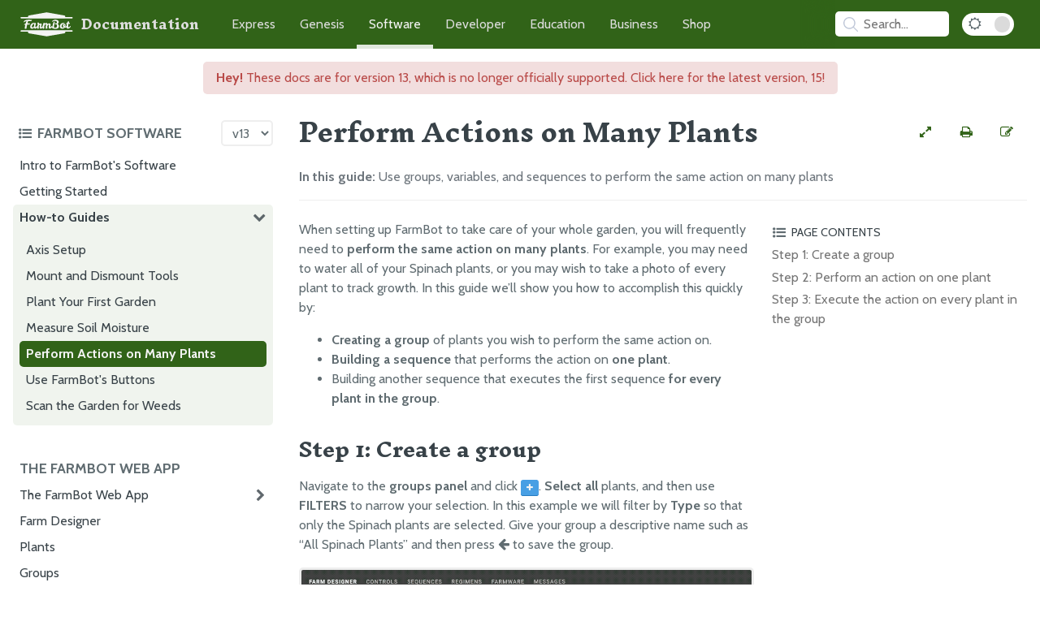

--- FILE ---
content_type: text/html; charset=utf-8
request_url: https://software.farm.bot/v13/FarmBot-Software/how-to-guides/perform-actions-on-many-plants
body_size: 8017
content:
<!DOCTYPE html>
<html lang="en-US"><head>
  <meta charset="UTF-8">
  <meta name="viewport" content="width=device-width, initial-scale=1">
  <meta name="theme-color" content="#316318">
  <meta name="apple-mobile-web-app-status-bar-style" content="black-translucent">
  <link rel="icon" type="image/x-icon" href="/assets/images/favicon.png">
  <link rel="stylesheet" href="/assets/css/icon_fallback.css">
  <link rel="stylesheet" href="https://maxcdn.bootstrapcdn.com/font-awesome/4.7.0/css/font-awesome.min.css">
  
  <link rel="stylesheet" href="/assets/css/style.css?v=48134142c384f9faa65fe5677770a6a7ce6aa286">
  <link rel="stylesheet" href="/assets/css/fb-app.css?v=48134142c384f9faa65fe5677770a6a7ce6aa286">
  <link rel="stylesheet" href="/assets/css/fb-docs.css?v=48134142c384f9faa65fe5677770a6a7ce6aa286">
  <link rel="stylesheet" href="/assets/css/standards.css?v=48134142c384f9faa65fe5677770a6a7ce6aa286">
  
  <link rel="preconnect" href="https://fonts.googleapis.com">
  <link rel="preconnect" href="https://fonts.gstatic.com" crossorigin>
  <link rel="stylesheet" href="https://fonts.googleapis.com/css2?family=Cabin:ital,wght@0,400;0,700;1,400;1,700&family=Inknut+Antiqua:wght@700">
  <script src="/assets/js/toc.js"></script>
  
  <script src="/assets/js/gallery.js"></script>
  
  <style>
  /**/
</style>

  <style>
</style><!-- Begin Jekyll SEO tag v2.8.0 -->
<title>Perform Actions on Many Plants | FarmBot Software Documentation</title>
<meta name="generator" content="Jekyll v3.10.0" />
<meta property="og:title" content="Perform Actions on Many Plants" />
<meta property="og:locale" content="en_US" />
<meta name="description" content="In this guide: Use groups, variables, and sequences to perform the same action on many plants" />
<meta property="og:description" content="In this guide: Use groups, variables, and sequences to perform the same action on many plants" />
<link rel="canonical" href="https://software.farm.bot/v13/FarmBot-Software/how-to-guides/perform-actions-on-many-plants.html" />
<meta property="og:url" content="https://software.farm.bot/v13/FarmBot-Software/how-to-guides/perform-actions-on-many-plants.html" />
<meta property="og:site_name" content="FarmBot Software Documentation" />
<meta property="og:type" content="website" />
<meta name="twitter:card" content="summary" />
<meta property="twitter:title" content="Perform Actions on Many Plants" />
<script type="application/ld+json">
{"@context":"https://schema.org","@type":"WebPage","description":"In this guide: Use groups, variables, and sequences to perform the same action on many plants","headline":"Perform Actions on Many Plants","publisher":{"@type":"Organization","logo":{"@type":"ImageObject","url":"https://software.farm.bot/assets/images/documentation.png"}},"url":"https://software.farm.bot/v13/FarmBot-Software/how-to-guides/perform-actions-on-many-plants.html"}</script>
<!-- End Jekyll SEO tag -->
</head>
<body>
  <script>['dark', 'internal'].map(mode => initMode(mode))</script><nav>
  <div class="nav-content">
    <div class="nav-links">
      <a class="doc-icon" href="https://docs.farm.bot">
        <img src="/assets/images/farmbot.svg" alt="FarmBot Logo">
        <p class="documentation-title">Documentation</p>
        <p class="docs-title">Docs</p>
      </a>
      <a class="" href="https://express.farm.bot">Express</a>
      <a class="" href="https://genesis.farm.bot">Genesis</a>
      <a class="current" href="https://software.farm.bot">Software</a>
      <a class="" href="https://developer.farm.bot">Developer</a>
      <a class="" href="https://oer.farm.bot">Education</a>
      <a class="" href="https://meta.farm.bot">Business</a>
      <a href="https://farm.bot/collections">Shop</a>
    </div>
    <div class="hub-controls"><div id="search-searchbar"></div>
<div id="search-hits"></div>
<script src="https://cdn.jsdelivr.net/npm/algoliasearch@4.5.1/dist/algoliasearch-lite.umd.js"></script>
<script src="https://cdn.jsdelivr.net/npm/instantsearch.js@4.20.0/dist/instantsearch.production.min.js"></script>
<script src="https://cdnjs.cloudflare.com/ajax/libs/moment.js/2.29.1/moment.min.js"></script>

<script>
  const algoliaClient = algoliasearch(
    'Z1MM044EZ8',
    'cad8ec927860485f3a8ac1ce2372be28',
  );

  const searchResults = document.querySelector('#search-hits');

  const searchClient = {
    search(requests) {
      if (requests.every(({ params }) => !params.query)) {
        searchResults.classList.remove('results');
        return Promise.resolve({
          results: requests.map(() => ({
            hits: [],
            nbHits: 0,
            nbPages: 0,
            page: 0,
            processingTimeMS: 0,
          })),
        });
      }
      searchResults.classList.add('results');
      return algoliaClient.search(requests);
    },
  };

  const search = instantsearch({
    indexName: 'software',
    searchClient,
  });

  const hitTemplate = function (hit) {
    let url = `${hit.url}#${hit.anchor}`;

    let breadcrumbs = '';
    if (hit._highlightResult.headings) {
      breadcrumbs = hit._highlightResult.headings.map(match => {
        return `<span class="breadcrumb">${match.value}</span>`
      }).join(' > ')
    }

    return `
    <div class="page-item" onclick="window.location.href = '${url}'">
      <h2 class="page-link">${hit._highlightResult.title.value}</h2>
      <div class="breadcrumbs">${breadcrumbs}</div>
      <div class="page-snippet">${hit.html || ""}</div>
    </div>
  `;
  }


  search.addWidgets([
    instantsearch.widgets.searchBox({
      container: '#search-searchbar',
      placeholder: 'Search...',
      poweredBy: false
    }),
    instantsearch.widgets.hits({
      container: '#search-hits',
      templates: {
        item: hitTemplate
      }
    }),
  ]);

  const searchBoxQuery = '.ais-SearchBox-input';
  const searchBar = document.querySelector('#search-searchbar');

  const open = () => searchResults.classList.add('open');
  const close = () => searchResults.classList.remove('open');
  const focus = () => document.querySelector(searchBoxQuery).focus();

  searchBar.addEventListener('keypress', () => open());
  searchBar.addEventListener('click', e => {
    if (searchResults.classList.contains('open')
      && e.target.tagName != 'INPUT') {
      close();
    } else {
      open();
    }
  });

  let selectedSearchResultIndex = 0;

  function highlightSelectedResult(items, index) {
    const darkMode = document.body.classList.contains('dark');
    items.forEach(item => {
      item.style.borderColor = darkMode ? '#5c5c5c' : '#eee';
      item.style.boxShadow = 'unset';
    });
    const selectedResult = items[selectedSearchResultIndex];
    if (selectedResult) {
      selectedResult.style.borderColor = 'rgba(128, 128, 128, 1)';
      selectedResult.style.boxShadow = '0px 0px 10px rgba(128, 128, 128, 50%)';
    }
  }

  document.addEventListener('click', e =>
    !(e.target.classList.contains('ais-SearchBox-input')
      || e.target.id == 'search-hits') && close());
  document.addEventListener('keydown', e => {
    e.key == 'Escape' && close();
    const searchOpenAndActive = searchResults.classList.contains('open')
      && document.querySelector(searchBoxQuery) == document.activeElement;
    if (e.key == '/' || e.keyCode == 75 || e.keyCode == 83) {
      if (!searchOpenAndActive) {
        e.preventDefault();
      }
      open();
      focus();
    }
    if (!searchOpenAndActive) { return; }
    const items = document.querySelectorAll('.ais-Hits-item');
    if (!['Enter', 'ArrowDown', 'ArrowUp', 'Tab', 'Shift'].includes(e.key)) {
      selectedSearchResultIndex = 0;
      highlightSelectedResult(items, selectedSearchResultIndex);
      if (document.querySelectorAll('.ais-Hits--empty').length > 1) {
        document.querySelector('.ais-Hits--empty').remove();
      }
    }
    if (e.key == 'Enter') {
      const selectedSearchResult =
        document.querySelectorAll('.page-item')[selectedSearchResultIndex];
      selectedSearchResult && selectedSearchResult.onclick();
    }
    if (['ArrowDown', 'ArrowUp', 'Tab'].includes(e.key)) {
      e.key == 'ArrowUp' && selectedSearchResultIndex--;
      e.key == 'ArrowDown' && selectedSearchResultIndex++;
      if (e.key == 'Tab') {
        e.preventDefault();
        e.shiftKey ? selectedSearchResultIndex-- : selectedSearchResultIndex++;
      }
      if (selectedSearchResultIndex < 0) { selectedSearchResultIndex = 0; }
      if (selectedSearchResultIndex > (items.length - 1)) {
        selectedSearchResultIndex = items.length - 1;
      }
      highlightSelectedResult(items, selectedSearchResultIndex);
    }
  });

  search.start();
</script>
<button class="dark-mode-toggle" onclick="toggleMode('dark')"
        title="toggle dark mode"
        aria-label="Dark Mode Toggle">
        <i id="dark-mode-icon" class="fa fa-sun-o"></i>
      </button>
    </div>
  </div>
</nav>
<div class="banner "><a href="/v15/FarmBot-Software/how-to-guides/perform-actions-on-many-plants.html">
        <b>Hey!</b> These docs are for version 13,
        
        which is no longer officially supported.
        
        Click here for the latest version, 15!
      </a>
    </div>
  <div class="all" id="all">
    <div class="hub-toc-all" id="hub-toc-all">
      <div class="hub-toc-header">
        <button onclick="toggleHubToc()"
          title="toggle hub table of contents"
          aria-label="Toggle the documentation hub table of contents">
          <i class='fa fa-list-ul'></i>
          <h3>FarmBot Software </h3>
        </button><select class="version-picker" onchange="navigate(this.value)" aria-label="Version picker"><option 
            value="/v2/Web-App/the-farmbot-web-app">
            v2
          </option><option 
            value="/v3/FarmBot-Software/overview">
            v3
          </option><option 
            value="/v4/FarmBot-Software/overview">
            v4
          </option><option 
            value="/v5/FarmBot-Software/overview">
            v5
          </option><option 
            value="/v6/FarmBot-Software/overview">
            v6
          </option><option 
            value="/v7/FarmBot-Software/overview">
            v7
          </option><option 
            value="/v8/FarmBot-Software/overview">
            v8
          </option><option 
            value="/v9/FarmBot-Software/intro">
            v9
          </option><option 
            value="/v10/FarmBot-Software/intro">
            v10
          </option><option 
            value="/v11/FarmBot-Software/intro">
            v11
          </option><option 
            value="/v12/FarmBot-Software/intro">
            v12
          </option><option selected="selected" 
            value="/v13/FarmBot-Software/intro">
            v13
          </option><option 
            value="/v14/FarmBot-Software/intro">
            v14
          </option><option 
            value="/v15/docs/intro">
            v15
          </option></select></div>
      <div class="hub-toc">
        <ul id="" class="">
      <h3>FarmBot Software</h3>
      <ul id="/FarmBot-Software" class="">
      <li id="/FarmBot-Software/intro-top" class=" ">
          <a class="" href="/v13/FarmBot-Software/intro"
            onclick="openSectionState('/FarmBot-Software/intro')">
            Intro to FarmBot's Software</a><script>initSectionState('/FarmBot-Software', '')</script></li>
      <li id="/FarmBot-Software/getting-started-top" class=" ">
          <a class="" href="/v13/FarmBot-Software/getting-started"
            onclick="openSectionState('/FarmBot-Software/getting-started')">
            Getting Started</a><script>initSectionState('/FarmBot-Software', '')</script></li>
      <li id="/FarmBot-Software/how-to-guides-top" class="parent ">
          <a class="" href="/v13/FarmBot-Software/how-to-guides"
            onclick="openSectionState('/FarmBot-Software/how-to-guides')">
            How-to Guides</a><i class="fa fa-chevron-right" onclick="toggleSectionState('/FarmBot-Software/how-to-guides')"></i></li>
      <ul id="/FarmBot-Software/how-to-guides" class="pages">
      <li id="/FarmBot-Software/how-to-guides/axis-setup-top" class=" ">
          <a class="" href="/v13/FarmBot-Software/how-to-guides/axis-setup"
            onclick="openSectionState('/FarmBot-Software/how-to-guides/axis-setup')">
            Axis Setup</a><script>initSectionState('/FarmBot-Software/how-to-guides', '')</script></li>
      <li id="/FarmBot-Software/how-to-guides/mount-and-dismount-tools-top" class=" ">
          <a class="" href="/v13/FarmBot-Software/how-to-guides/mount-and-dismount-tools"
            onclick="openSectionState('/FarmBot-Software/how-to-guides/mount-and-dismount-tools')">
            Mount and Dismount Tools</a><script>initSectionState('/FarmBot-Software/how-to-guides', '')</script></li>
      <li id="/FarmBot-Software/how-to-guides/plant-your-first-garden-top" class=" ">
          <a class="" href="/v13/FarmBot-Software/how-to-guides/plant-your-first-garden"
            onclick="openSectionState('/FarmBot-Software/how-to-guides/plant-your-first-garden')">
            Plant Your First Garden</a><script>initSectionState('/FarmBot-Software/how-to-guides', '')</script></li>
      <li id="/FarmBot-Software/how-to-guides/measure-soil-moisture-top" class=" ">
          <a class="" href="/v13/FarmBot-Software/how-to-guides/measure-soil-moisture"
            onclick="openSectionState('/FarmBot-Software/how-to-guides/measure-soil-moisture')">
            Measure Soil Moisture</a><script>initSectionState('/FarmBot-Software/how-to-guides', '')</script></li>
      <li id="/FarmBot-Software/how-to-guides/perform-actions-on-many-plants-top" class=" current">
          <a class="current" href="/v13/FarmBot-Software/how-to-guides/perform-actions-on-many-plants"
            onclick="openSectionState('/FarmBot-Software/how-to-guides/perform-actions-on-many-plants')">
            Perform Actions on Many Plants</a><script>initSectionState('/FarmBot-Software/how-to-guides', 'current')</script></li>
      <li id="/FarmBot-Software/how-to-guides/use-farmbots-buttons-top" class=" ">
          <a class="" href="/v13/FarmBot-Software/how-to-guides/use-farmbots-buttons"
            onclick="openSectionState('/FarmBot-Software/how-to-guides/use-farmbots-buttons')">
            Use FarmBot's Buttons</a><script>initSectionState('/FarmBot-Software/how-to-guides', '')</script></li>
      <li id="/FarmBot-Software/how-to-guides/scan-the-garden-for-weeds-top" class=" ">
          <a class="" href="/v13/FarmBot-Software/how-to-guides/scan-the-garden-for-weeds"
            onclick="openSectionState('/FarmBot-Software/how-to-guides/scan-the-garden-for-weeds')">
            Scan the Garden for Weeds</a><script>initSectionState('/FarmBot-Software/how-to-guides', '')</script></li></ul>

    </ul>

    
      <h3>The FarmBot Web App</h3>
      <ul id="/The-FarmBot-Web-App" class="">
      <li id="/The-FarmBot-Web-App/the-farmbot-web-app-top" class="parent ">
          <a class="" href="/v13/The-FarmBot-Web-App/the-farmbot-web-app"
            onclick="openSectionState('/The-FarmBot-Web-App/the-farmbot-web-app')">
            The FarmBot Web App</a><i class="fa fa-chevron-right" onclick="toggleSectionState('/The-FarmBot-Web-App/the-farmbot-web-app')"></i></li>
      <ul id="/The-FarmBot-Web-App/the-farmbot-web-app" class="pages">
      <li id="/The-FarmBot-Web-App/the-farmbot-web-app/creating-an-account-top" class=" ">
          <a class="" href="/v13/The-FarmBot-Web-App/the-farmbot-web-app/creating-an-account"
            onclick="openSectionState('/The-FarmBot-Web-App/the-farmbot-web-app/creating-an-account')">
            Creating an Account</a><script>initSectionState('/The-FarmBot-Web-App/the-farmbot-web-app', '')</script></li>
      <li id="/The-FarmBot-Web-App/the-farmbot-web-app/message-center-top" class=" ">
          <a class="" href="/v13/The-FarmBot-Web-App/the-farmbot-web-app/message-center"
            onclick="openSectionState('/The-FarmBot-Web-App/the-farmbot-web-app/message-center')">
            Message Center</a><script>initSectionState('/The-FarmBot-Web-App/the-farmbot-web-app', '')</script></li>
      <li id="/The-FarmBot-Web-App/the-farmbot-web-app/logs-top" class=" ">
          <a class="" href="/v13/The-FarmBot-Web-App/the-farmbot-web-app/logs"
            onclick="openSectionState('/The-FarmBot-Web-App/the-farmbot-web-app/logs')">
            Logs</a><script>initSectionState('/The-FarmBot-Web-App/the-farmbot-web-app', '')</script></li></ul>

    
      <li id="/The-FarmBot-Web-App/farm-designer-top" class=" ">
          <a class="" href="/v13/The-FarmBot-Web-App/farm-designer"
            onclick="openSectionState('/The-FarmBot-Web-App/farm-designer')">
            Farm Designer</a><script>initSectionState('/The-FarmBot-Web-App', '')</script></li>
      <li id="/The-FarmBot-Web-App/plants-top" class=" ">
          <a class="" href="/v13/The-FarmBot-Web-App/plants"
            onclick="openSectionState('/The-FarmBot-Web-App/plants')">
            Plants</a><script>initSectionState('/The-FarmBot-Web-App', '')</script></li>
      <li id="/The-FarmBot-Web-App/groups-top" class=" ">
          <a class="" href="/v13/The-FarmBot-Web-App/groups"
            onclick="openSectionState('/The-FarmBot-Web-App/groups')">
            Groups</a><script>initSectionState('/The-FarmBot-Web-App', '')</script></li>
      <li id="/The-FarmBot-Web-App/gardens-top" class=" ">
          <a class="" href="/v13/The-FarmBot-Web-App/gardens"
            onclick="openSectionState('/The-FarmBot-Web-App/gardens')">
            Gardens</a><script>initSectionState('/The-FarmBot-Web-App', '')</script></li>
      <li id="/The-FarmBot-Web-App/events-top" class=" ">
          <a class="" href="/v13/The-FarmBot-Web-App/events"
            onclick="openSectionState('/The-FarmBot-Web-App/events')">
            Events</a><script>initSectionState('/The-FarmBot-Web-App', '')</script></li>
      <li id="/The-FarmBot-Web-App/points-top" class=" ">
          <a class="" href="/v13/The-FarmBot-Web-App/points"
            onclick="openSectionState('/The-FarmBot-Web-App/points')">
            Points</a><script>initSectionState('/The-FarmBot-Web-App', '')</script></li>
      <li id="/The-FarmBot-Web-App/weeds-top" class=" ">
          <a class="" href="/v13/The-FarmBot-Web-App/weeds"
            onclick="openSectionState('/The-FarmBot-Web-App/weeds')">
            Weeds</a><script>initSectionState('/The-FarmBot-Web-App', '')</script></li>
      <li id="/The-FarmBot-Web-App/controls-top" class="parent ">
          <a class="" href="/v13/The-FarmBot-Web-App/controls"
            onclick="openSectionState('/The-FarmBot-Web-App/controls')">
            Controls</a><i class="fa fa-chevron-right" onclick="toggleSectionState('/The-FarmBot-Web-App/controls')"></i></li>
      <ul id="/The-FarmBot-Web-App/controls" class="pages">
      <li id="/The-FarmBot-Web-App/controls/move-top" class=" ">
          <a class="" href="/v13/The-FarmBot-Web-App/controls/move"
            onclick="openSectionState('/The-FarmBot-Web-App/controls/move')">
            Move</a><script>initSectionState('/The-FarmBot-Web-App/controls', '')</script></li>
      <li id="/The-FarmBot-Web-App/controls/peripherals-top" class=" ">
          <a class="" href="/v13/The-FarmBot-Web-App/controls/peripherals"
            onclick="openSectionState('/The-FarmBot-Web-App/controls/peripherals')">
            Peripherals</a><script>initSectionState('/The-FarmBot-Web-App/controls', '')</script></li>
      <li id="/The-FarmBot-Web-App/controls/webcam-feeds-top" class=" ">
          <a class="" href="/v13/The-FarmBot-Web-App/controls/webcam-feeds"
            onclick="openSectionState('/The-FarmBot-Web-App/controls/webcam-feeds')">
            Webcam Feeds</a><script>initSectionState('/The-FarmBot-Web-App/controls', '')</script></li></ul>

    
      <li id="/The-FarmBot-Web-App/sensors-top" class=" ">
          <a class="" href="/v13/The-FarmBot-Web-App/sensors"
            onclick="openSectionState('/The-FarmBot-Web-App/sensors')">
            Sensors</a><script>initSectionState('/The-FarmBot-Web-App', '')</script></li>
      <li id="/The-FarmBot-Web-App/photos-top" class="parent ">
          <a class="" href="/v13/The-FarmBot-Web-App/photos"
            onclick="openSectionState('/The-FarmBot-Web-App/photos')">
            Photos</a><i class="fa fa-chevron-right" onclick="toggleSectionState('/The-FarmBot-Web-App/photos')"></i></li>
      <ul id="/The-FarmBot-Web-App/photos" class="pages">
      <li id="/The-FarmBot-Web-App/photos/filter-map-photos-top" class=" ">
          <a class="" href="/v13/The-FarmBot-Web-App/photos/filter-map-photos"
            onclick="openSectionState('/The-FarmBot-Web-App/photos/filter-map-photos')">
            Filter Map Photos</a><script>initSectionState('/The-FarmBot-Web-App/photos', '')</script></li>
      <li id="/The-FarmBot-Web-App/photos/camera-settings-top" class=" ">
          <a class="" href="/v13/The-FarmBot-Web-App/photos/camera-settings"
            onclick="openSectionState('/The-FarmBot-Web-App/photos/camera-settings')">
            Camera Settings</a><script>initSectionState('/The-FarmBot-Web-App/photos', '')</script></li>
      <li id="/The-FarmBot-Web-App/photos/camera-calibration-top" class=" ">
          <a class="" href="/v13/The-FarmBot-Web-App/photos/camera-calibration"
            onclick="openSectionState('/The-FarmBot-Web-App/photos/camera-calibration')">
            Camera Calibration</a><script>initSectionState('/The-FarmBot-Web-App/photos', '')</script></li>
      <li id="/The-FarmBot-Web-App/photos/weed-detection-top" class=" ">
          <a class="" href="/v13/The-FarmBot-Web-App/photos/weed-detection"
            onclick="openSectionState('/The-FarmBot-Web-App/photos/weed-detection')">
            Weed Detection</a><script>initSectionState('/The-FarmBot-Web-App/photos', '')</script></li>
      <li id="/The-FarmBot-Web-App/photos/measure-soil-height-top" class=" ">
          <a class="" href="/v13/The-FarmBot-Web-App/photos/measure-soil-height"
            onclick="openSectionState('/The-FarmBot-Web-App/photos/measure-soil-height')">
            Measure Soil Height</a><script>initSectionState('/The-FarmBot-Web-App/photos', '')</script></li>
      <li id="/The-FarmBot-Web-App/photos/camera-troubleshooting-top" class=" ">
          <a class="" href="/v13/The-FarmBot-Web-App/photos/camera-troubleshooting"
            onclick="openSectionState('/The-FarmBot-Web-App/photos/camera-troubleshooting')">
            Camera Troubleshooting</a><script>initSectionState('/The-FarmBot-Web-App/photos', '')</script></li></ul>

    
      <li id="/The-FarmBot-Web-App/tools-top" class=" ">
          <a class="" href="/v13/The-FarmBot-Web-App/tools"
            onclick="openSectionState('/The-FarmBot-Web-App/tools')">
            Tools</a><script>initSectionState('/The-FarmBot-Web-App', '')</script></li>
      <li id="/The-FarmBot-Web-App/sequences-top" class="parent ">
          <a class="" href="/v13/The-FarmBot-Web-App/sequences"
            onclick="openSectionState('/The-FarmBot-Web-App/sequences')">
            Sequences</a><i class="fa fa-chevron-right" onclick="toggleSectionState('/The-FarmBot-Web-App/sequences')"></i></li>
      <ul id="/The-FarmBot-Web-App/sequences" class="pages">
      <li id="/The-FarmBot-Web-App/sequences/sequence-commands-top" class=" ">
          <a class="" href="/v13/The-FarmBot-Web-App/sequences/sequence-commands"
            onclick="openSectionState('/The-FarmBot-Web-App/sequences/sequence-commands')">
            Sequence Commands</a><script>initSectionState('/The-FarmBot-Web-App/sequences', '')</script></li>
      <li id="/The-FarmBot-Web-App/sequences/advanced-sequence-commands-top" class=" ">
          <a class="" href="/v13/The-FarmBot-Web-App/sequences/advanced-sequence-commands"
            onclick="openSectionState('/The-FarmBot-Web-App/sequences/advanced-sequence-commands')">
            Advanced Sequence Commands</a><script>initSectionState('/The-FarmBot-Web-App/sequences', '')</script></li>
      <li id="/The-FarmBot-Web-App/sequences/building-a-sequence-top" class=" ">
          <a class="" href="/v13/The-FarmBot-Web-App/sequences/building-a-sequence"
            onclick="openSectionState('/The-FarmBot-Web-App/sequences/building-a-sequence')">
            Building a Sequence</a><script>initSectionState('/The-FarmBot-Web-App/sequences', '')</script></li>
      <li id="/The-FarmBot-Web-App/sequences/example-sequences-top" class=" ">
          <a class="" href="/v13/The-FarmBot-Web-App/sequences/example-sequences"
            onclick="openSectionState('/The-FarmBot-Web-App/sequences/example-sequences')">
            Example Sequences</a><script>initSectionState('/The-FarmBot-Web-App/sequences', '')</script></li>
      <li id="/The-FarmBot-Web-App/sequences/variables-top" class=" ">
          <a class="" href="/v13/The-FarmBot-Web-App/sequences/variables"
            onclick="openSectionState('/The-FarmBot-Web-App/sequences/variables')">
            Variables</a><script>initSectionState('/The-FarmBot-Web-App/sequences', '')</script></li>
      <li id="/The-FarmBot-Web-App/sequences/externally-defined-variables-top" class=" ">
          <a class="" href="/v13/The-FarmBot-Web-App/sequences/externally-defined-variables"
            onclick="openSectionState('/The-FarmBot-Web-App/sequences/externally-defined-variables')">
            Externally Defined Variables</a><script>initSectionState('/The-FarmBot-Web-App/sequences', '')</script></li></ul>

    
      <li id="/The-FarmBot-Web-App/regimens-top" class=" ">
          <a class="" href="/v13/The-FarmBot-Web-App/regimens"
            onclick="openSectionState('/The-FarmBot-Web-App/regimens')">
            Regimens</a><script>initSectionState('/The-FarmBot-Web-App', '')</script></li>
      <li id="/The-FarmBot-Web-App/help-top" class=" ">
          <a class="" href="/v13/The-FarmBot-Web-App/help"
            onclick="openSectionState('/The-FarmBot-Web-App/help')">
            Help</a><script>initSectionState('/The-FarmBot-Web-App', '')</script></li>
      <li id="/The-FarmBot-Web-App/settings-top" class="parent ">
          <a class="" href="/v13/The-FarmBot-Web-App/settings"
            onclick="openSectionState('/The-FarmBot-Web-App/settings')">
            Settings</a><i class="fa fa-chevron-right" onclick="toggleSectionState('/The-FarmBot-Web-App/settings')"></i></li>
      <ul id="/The-FarmBot-Web-App/settings" class="pages">
      <li id="/The-FarmBot-Web-App/settings/account-settings-top" class=" ">
          <a class="" href="/v13/The-FarmBot-Web-App/settings/account-settings"
            onclick="openSectionState('/The-FarmBot-Web-App/settings/account-settings')">
            Account Settings</a><script>initSectionState('/The-FarmBot-Web-App/settings', '')</script></li>
      <li id="/The-FarmBot-Web-App/settings/farmbot-settings-top" class=" ">
          <a class="" href="/v13/The-FarmBot-Web-App/settings/farmbot-settings"
            onclick="openSectionState('/The-FarmBot-Web-App/settings/farmbot-settings')">
            FarmBot Settings</a><script>initSectionState('/The-FarmBot-Web-App/settings', '')</script></li>
      <li id="/The-FarmBot-Web-App/settings/firmware-settings-top" class=" ">
          <a class="" href="/v13/The-FarmBot-Web-App/settings/firmware-settings"
            onclick="openSectionState('/The-FarmBot-Web-App/settings/firmware-settings')">
            Firmware Settings</a><script>initSectionState('/The-FarmBot-Web-App/settings', '')</script></li>
      <li id="/The-FarmBot-Web-App/settings/power-and-reset-top" class=" ">
          <a class="" href="/v13/The-FarmBot-Web-App/settings/power-and-reset"
            onclick="openSectionState('/The-FarmBot-Web-App/settings/power-and-reset')">
            Power and Reset</a><script>initSectionState('/The-FarmBot-Web-App/settings', '')</script></li>
      <li id="/The-FarmBot-Web-App/settings/axes-top" class=" ">
          <a class="" href="/v13/The-FarmBot-Web-App/settings/axes"
            onclick="openSectionState('/The-FarmBot-Web-App/settings/axes')">
            Axes</a><script>initSectionState('/The-FarmBot-Web-App/settings', '')</script></li>
      <li id="/The-FarmBot-Web-App/settings/motors-top" class=" ">
          <a class="" href="/v13/The-FarmBot-Web-App/settings/motors"
            onclick="openSectionState('/The-FarmBot-Web-App/settings/motors')">
            Motors</a><script>initSectionState('/The-FarmBot-Web-App/settings', '')</script></li>
      <li id="/The-FarmBot-Web-App/settings/stall-detection-top" class=" ">
          <a class="" href="/v13/The-FarmBot-Web-App/settings/stall-detection"
            onclick="openSectionState('/The-FarmBot-Web-App/settings/stall-detection')">
            Stall Detection</a><script>initSectionState('/The-FarmBot-Web-App/settings', '')</script></li>
      <li id="/The-FarmBot-Web-App/settings/encoders-top" class=" ">
          <a class="" href="/v13/The-FarmBot-Web-App/settings/encoders"
            onclick="openSectionState('/The-FarmBot-Web-App/settings/encoders')">
            Encoders</a><script>initSectionState('/The-FarmBot-Web-App/settings', '')</script></li>
      <li id="/The-FarmBot-Web-App/settings/limit-switches-top" class=" ">
          <a class="" href="/v13/The-FarmBot-Web-App/settings/limit-switches"
            onclick="openSectionState('/The-FarmBot-Web-App/settings/limit-switches')">
            Limit Switches</a><script>initSectionState('/The-FarmBot-Web-App/settings', '')</script></li>
      <li id="/The-FarmBot-Web-App/settings/error-handling-top" class=" ">
          <a class="" href="/v13/The-FarmBot-Web-App/settings/error-handling"
            onclick="openSectionState('/The-FarmBot-Web-App/settings/error-handling')">
            Error Handling</a><script>initSectionState('/The-FarmBot-Web-App/settings', '')</script></li>
      <li id="/The-FarmBot-Web-App/settings/pin-bindings-top" class=" ">
          <a class="" href="/v13/The-FarmBot-Web-App/settings/pin-bindings"
            onclick="openSectionState('/The-FarmBot-Web-App/settings/pin-bindings')">
            Pin Bindings</a><script>initSectionState('/The-FarmBot-Web-App/settings', '')</script></li>
      <li id="/The-FarmBot-Web-App/settings/pin-guard-top" class=" ">
          <a class="" href="/v13/The-FarmBot-Web-App/settings/pin-guard"
            onclick="openSectionState('/The-FarmBot-Web-App/settings/pin-guard')">
            Pin Guard</a><script>initSectionState('/The-FarmBot-Web-App/settings', '')</script></li>
      <li id="/The-FarmBot-Web-App/settings/parameter-management-top" class=" ">
          <a class="" href="/v13/The-FarmBot-Web-App/settings/parameter-management"
            onclick="openSectionState('/The-FarmBot-Web-App/settings/parameter-management')">
            Parameter Management</a><script>initSectionState('/The-FarmBot-Web-App/settings', '')</script></li>
      <li id="/The-FarmBot-Web-App/settings/farm-designer-settings-top" class=" ">
          <a class="" href="/v13/The-FarmBot-Web-App/settings/farm-designer-settings"
            onclick="openSectionState('/The-FarmBot-Web-App/settings/farm-designer-settings')">
            Farm Designer Settings</a><script>initSectionState('/The-FarmBot-Web-App/settings', '')</script></li></ul>

    </ul>

    
      <h3>FarmBot OS</h3>
      <ul id="/FarmBot-OS" class="">
      <li id="/FarmBot-OS/farmbot-os-top" class="parent ">
          <a class="" href="/v13/FarmBot-OS/farmbot-os"
            onclick="openSectionState('/FarmBot-OS/farmbot-os')">
            FarmBot OS</a><i class="fa fa-chevron-right" onclick="toggleSectionState('/FarmBot-OS/farmbot-os')"></i></li>
      <ul id="/FarmBot-OS/farmbot-os" class="pages">
      <li id="/FarmBot-OS/farmbot-os/configurator-top" class=" ">
          <a class="" href="/v13/FarmBot-OS/farmbot-os/configurator"
            onclick="openSectionState('/FarmBot-OS/farmbot-os/configurator')">
            Configurator</a><script>initSectionState('/FarmBot-OS/farmbot-os', '')</script></li>
      <li id="/FarmBot-OS/farmbot-os/status-leds-top" class=" ">
          <a class="" href="/v13/FarmBot-OS/farmbot-os/status-leds"
            onclick="openSectionState('/FarmBot-OS/farmbot-os/status-leds')">
            Status LEDs</a><script>initSectionState('/FarmBot-OS/farmbot-os', '')</script></li>
      <li id="/FarmBot-OS/farmbot-os/data-usage-top" class=" ">
          <a class="" href="/v13/FarmBot-OS/farmbot-os/data-usage"
            onclick="openSectionState('/FarmBot-OS/farmbot-os/data-usage')">
            Data Usage</a><script>initSectionState('/FarmBot-OS/farmbot-os', '')</script></li>
      <li id="/FarmBot-OS/farmbot-os/auto-updates-top" class=" ">
          <a class="" href="/v13/FarmBot-OS/farmbot-os/auto-updates"
            onclick="openSectionState('/FarmBot-OS/farmbot-os/auto-updates')">
            Auto Updates</a><script>initSectionState('/FarmBot-OS/farmbot-os', '')</script></li></ul>

    
      <li id="/FarmBot-OS/arduino-firmware-top" class="parent ">
          <a class="" href="/v13/FarmBot-OS/arduino-firmware"
            onclick="openSectionState('/FarmBot-OS/arduino-firmware')">
            Arduino Firmware</a><i class="fa fa-chevron-right" onclick="toggleSectionState('/FarmBot-OS/arduino-firmware')"></i></li>
      <ul id="/FarmBot-OS/arduino-firmware" class="pages">
      <li id="/FarmBot-OS/arduino-firmware/stall-detection-hardware-top" class=" ">
          <a class="" href="/v13/FarmBot-OS/arduino-firmware/stall-detection-hardware"
            onclick="openSectionState('/FarmBot-OS/arduino-firmware/stall-detection-hardware')">
            Stall Detection Hardware</a><script>initSectionState('/FarmBot-OS/arduino-firmware', '')</script></li>
      <li id="/FarmBot-OS/arduino-firmware/microstepping-top" class=" ">
          <a class="" href="/v13/FarmBot-OS/arduino-firmware/microstepping"
            onclick="openSectionState('/FarmBot-OS/arduino-firmware/microstepping')">
            Microstepping</a><script>initSectionState('/FarmBot-OS/arduino-firmware', '')</script></li></ul>

    </ul>

    
      <h3>Extras</h3>
      <ul id="/Extras" class="">
      <li id="/Extras/troubleshooting-top" class="parent ">
          <a class="" href="/v13/Extras/troubleshooting"
            onclick="openSectionState('/Extras/troubleshooting')">
            Troubleshooting</a><i class="fa fa-chevron-right" onclick="toggleSectionState('/Extras/troubleshooting')"></i></li>
      <ul id="/Extras/troubleshooting" class="pages">
      <li id="/Extras/troubleshooting/accessing-configurator-top" class=" ">
          <a class="" href="/v13/Extras/troubleshooting/accessing-configurator"
            onclick="openSectionState('/Extras/troubleshooting/accessing-configurator')">
            Accessing Configurator</a><script>initSectionState('/Extras/troubleshooting', '')</script></li>
      <li id="/Extras/troubleshooting/connecting-farmbot-to-the-internet-top" class=" ">
          <a class="" href="/v13/Extras/troubleshooting/connecting-farmbot-to-the-internet"
            onclick="openSectionState('/Extras/troubleshooting/connecting-farmbot-to-the-internet')">
            Connecting FarmBot to the Internet</a><script>initSectionState('/Extras/troubleshooting', '')</script></li>
      <li id="/Extras/troubleshooting/connecting-farmbot-to-the-web-app-top" class=" ">
          <a class="" href="/v13/Extras/troubleshooting/connecting-farmbot-to-the-web-app"
            onclick="openSectionState('/Extras/troubleshooting/connecting-farmbot-to-the-web-app')">
            Connecting FarmBot to the Web App</a><script>initSectionState('/Extras/troubleshooting', '')</script></li>
      <li id="/Extras/troubleshooting/connectivity-codes-top" class=" ">
          <a class="" href="/v13/Extras/troubleshooting/connectivity-codes"
            onclick="openSectionState('/Extras/troubleshooting/connectivity-codes')">
            Connectivity Diagnosis Codes</a><script>initSectionState('/Extras/troubleshooting', '')</script></li>
      <li id="/Extras/troubleshooting/for-it-security-professionals-top" class=" ">
          <a class="" href="/v13/Extras/troubleshooting/for-it-security-professionals"
            onclick="openSectionState('/Extras/troubleshooting/for-it-security-professionals')">
            For IT Security Professionals</a><script>initSectionState('/Extras/troubleshooting', '')</script></li>
      <li id="/Extras/troubleshooting/support-policy-top" class=" ">
          <a class="" href="/v13/Extras/troubleshooting/support-policy"
            onclick="openSectionState('/Extras/troubleshooting/support-policy')">
            Support Policy</a><script>initSectionState('/Extras/troubleshooting', '')</script></li>
      <li id="/Extras/troubleshooting/moving-farmbot-to-new-locations-top" class=" ">
          <a class="" href="/v13/Extras/troubleshooting/moving-farmbot-to-new-locations"
            onclick="openSectionState('/Extras/troubleshooting/moving-farmbot-to-new-locations')">
            Moving FarmBot to New Locations</a><script>initSectionState('/Extras/troubleshooting', '')</script></li>
      <li id="/Extras/troubleshooting/advanced-software-troubleshooting-top" class=" ">
          <a class="" href="/v13/Extras/troubleshooting/advanced-software-troubleshooting"
            onclick="openSectionState('/Extras/troubleshooting/advanced-software-troubleshooting')">
            Advanced Software Troubleshooting</a><script>initSectionState('/Extras/troubleshooting', '')</script></li></ul>

    </ul>

    </ul>

      </div>
    </div>
    <div class="content">
      <header class="page-header" role="banner">
        <h1 class="page-name">
          Perform Actions on Many Plants</h1>
        <div class="page-controls"><a onclick="toggleFullscreen()"
            title="toggle fullscreen"
            aria-label="View full-width">
            <i class='fa fa-expand' id="fullscreen-toggle"></i>
          </a>
          <a href="javascript:window.print()"
            title="print"
            aria-label="Print this page">
            <i class='fa fa-print'></i>
          </a>
          <a href="https://github.com/FarmBot-Docs/farmbot-software/edit/main/v13/FarmBot-Software/how-to-guides/perform-actions-on-many-plants.md" target="_blank"
              title="edit"
              aria-label="Edit this documentation page">
            <i class='fa fa-edit'></i>
          </a>
        </div>
        <div class="page-description">
          <p><strong>In this guide:</strong> Use groups, variables, and sequences to perform the same action on many plants</p>


        </div>
      </header>
      <main id="content" class="main-content" role="main">
        <div class="page-toc-all" id="page-toc-all"><div class="page-toc-header">
            <button onclick="togglePageToc()"
              title="toggle page table of contents"
              aria-label="Toggle the page table of contents">
              <i class='fa fa-list-ul'></i>
              <h2>Page Contents</h2>
            </button>
          </div>
          <ul class="page-toc" id="page-toc"><li><a href="#step-1-create-a-group">Step 1: Create a group</a></li><li><a href="#step-2-perform-an-action-on-one-plant">Step 2: Perform an action on one plant</a></li><li><a href="#step-3-execute-the-action-on-every-plant-in-the-group">Step 3: Execute the action on every plant in the group</a></li></ul></div>
        <div class="markdown-content"><p>When setting up FarmBot to take care of your whole garden, you will frequently need to <strong>perform the same action on many plants</strong>. For example, you may need to water all of your Spinach plants, or you may wish to take a photo of every plant to track growth. In this guide we’ll show you how to accomplish this quickly by:</p>

<ul>
  <li><strong>Creating a group</strong> of plants you wish to perform the same action on.</li>
  <li><strong>Building a sequence</strong> that performs the action on <strong>one plant</strong>.</li>
  <li>Building another sequence that executes the first sequence <strong>for every plant in the group</strong>.</li>
</ul>

<h1 id="step-1-create-a-group">
    <a href="#step-1-create-a-group"><i
        class="fa fa-anchor"
        onclick="function copy(){navigator.clipboard.writeText('https://software.farm.bot/v13/FarmBot-Software/how-to-guides/perform-actions-on-many-plants#step-1-create-a-group')};copy()"
      ></i>
    </a>Step 1: Create a group</h1>
<p>Navigate to the <strong>groups panel</strong> and click <span class="fb-button fb-blue"><i class="fa fa-plus"></i></span>. <strong>Select all</strong> plants, and then use <strong>FILTERS</strong> to narrow your selection. In this example we will filter by <strong>Type</strong> so that only the Spinach plants are selected. Give your group a descriptive name such as “All Spinach Plants” and then press <i class="fa fa-arrow-left"></i> to save the group.</p>

<p><div class='gallery'>
    <img class="gallery-featured-image" src="/v13/FarmBot-Software/how-to-guides/_images/create_group.gif" alt="create group" title="create group" />
    <i class='fa fa-times-circle'></i>
  </div></p>

<div class="callout info"><i class="fa fa-info-circle"></i>
  
  <p>You can also create groups of points or weeds, use other filters, and even manually select specific plants. For more detailed instructions and advanced methods for creating groups, <a href="/v13/The-FarmBot-Web-App/groups.html">click here</a>.</p>

</div>

<h1 id="step-2-perform-an-action-on-one-plant">
    <a href="#step-2-perform-an-action-on-one-plant"><i
        class="fa fa-anchor"
        onclick="function copy(){navigator.clipboard.writeText('https://software.farm.bot/v13/FarmBot-Software/how-to-guides/perform-actions-on-many-plants#step-2-perform-an-action-on-one-plant')};copy()"
      ></i>
    </a>Step 2: Perform an action on one plant</h1>

<div class="callout info"><i class="fa fa-info-circle"></i>
  
  <p>If you are unfamiliar with what sequences and variables are, read the <a href="/v13/The-FarmBot-Web-App/sequences.html">sequences</a> and <a href="/v13/The-FarmBot-Web-App/sequences/variables.html">variables</a> documentation before beginning.</p>

</div>

<p>The first sequence you need to make will perform an action (in this example, watering) on one plant. We’ll name this sequence “Water one plant”, and it should have the following steps:</p>

<p><strong>Step 1:</strong> <span class="fb-step fb-move-absolute">MOVE TO</span> a location variable</p>

<p><strong>Step 2:</strong> <span class="fb-step fb-write-pin">CONTROL PERIPHERAL</span> to turn the water on</p>

<p><strong>Step 3:</strong> <span class="fb-step fb-wait">WAIT</span> for 2 seconds</p>

<p><strong>Step 4:</strong> <span class="fb-step fb-write-pin">CONTROL PERIPHERAL</span> to turn the water off</p>

<p>The important part of this sequence is the <strong>location variable</strong>. Instead of selecting a specific plant in the <span class="fb-step fb-move-absolute">MOVE TO</span> dropdown, select <code class="language-plaintext highlighter-rouge">Location variable - Add new</code>. This will create a <strong>LOCATION VARIABLE</strong> form at the top of the sequence. Here, set the location to <code class="language-plaintext highlighter-rouge">Externally defined</code>. When FarmBot runs this sequence (in part 3 of this how-to guide) it will replace the variable with the location of one of the plants in the group. The <strong>DEFAULT VALUE</strong> of the variable can be set to <code class="language-plaintext highlighter-rouge">Coordinates (0, 0, 0)</code>, as it will not be used.</p>

<p>To perform a different action, replace steps 2, 3, and 4 with your own.</p>

<p><div class='gallery'>
    <img class="gallery-featured-image" src="/v13/FarmBot-Software/how-to-guides/_images/water_a_plant_sequence.png" alt="water a plant sequence" title="water a plant sequence" />
    <i class='fa fa-times-circle'></i>
  </div></p>

<h1 id="step-3-execute-the-action-on-every-plant-in-the-group">
    <a href="#step-3-execute-the-action-on-every-plant-in-the-group"><i
        class="fa fa-anchor"
        onclick="function copy(){navigator.clipboard.writeText('https://software.farm.bot/v13/FarmBot-Software/how-to-guides/perform-actions-on-many-plants#step-3-execute-the-action-on-every-plant-in-the-group')};copy()"
      ></i>
    </a>Step 3: Execute the action on every plant in the group</h1>

<p>Now use the “Water one plant” sequence as a building block to water all the plants in the group.</p>

<p>Create a new sequence with an <span class="fb-step fb-execute">EXECUTE</span> command. Select the “Water one plant” sequence in the dropdown. Because “Water one plant” has an externally defined variable, you will be presented with the <strong>LOCATION VARIABLE</strong> form in the command. Select the “All Spinach Plants” group and save the sequence.</p>

<p><div class='gallery'>
    <img class="gallery-featured-image" src="/v13/FarmBot-Software/how-to-guides/_images/water_all_spinach_plants_sequence.png" alt="water all spinach plants sequence" title="water all spinach plants sequence" />
    <i class='fa fa-times-circle'></i>
  </div></p>

<p>When FarmBot runs this “Water all Spinach plants” sequence, it will execute the “Water one plant” sequence over and over for every plant in the “All Spinach Plants” group. Press the <span class="fb-button fb-orange">RUN</span> button to try it out!</p>

<p>If things don’t work as you expected, go back and make changes to the first sequence. You might consider adding a <span class="fb-step fb-move">MOVE</span> command with <strong>offset from current location</strong> selected after the <span class="fb-step fb-move">MOVE</span> command or using <strong>OFFSET</strong> values to better position FarmBot relative to each plant before performing the action.</p>

<p>If FarmBot doesn’t perform the action on all the plants you wanted, go back and make changes to the group.</p>


        </div>
      </main>
    </div>
  </div>
  <footer class="site-footer">
    <p>
      <a href="http://licensing.farm.bot/">
        FarmBot and its documentation are 100% open-source <span class="value-icon products"></span>
      </a>
    </p>
  </footer>
  <script>
    (function() {
      if (window.innerWidth >= 768) {
        const HubTocState = getState("HubToc");
        const PageTocState = getState("PageToc");
        if (HubTocState == "closed") {
          toggleHubToc();
        }
        if (PageTocState == "closed") {
          togglePageToc();
        }
      }
      if (window.innerWidth < 768) {
        toggleHubToc();
        togglePageToc();
      }
      document.getElementById("all").classList.add("ready");
    })();
  </script>

</body>

</html>


--- FILE ---
content_type: text/css; charset=utf-8
request_url: https://software.farm.bot/assets/css/style.css?v=48134142c384f9faa65fe5677770a6a7ce6aa286
body_size: 7137
content:
/*! normalize.css v3.0.2 | MIT License | git.io/normalize */@import url("https://fonts.googleapis.com/css?family=Open+Sans:400,700&display=swap");html{font-family:sans-serif;-ms-text-size-adjust:100%;-webkit-text-size-adjust:100%}body{margin:0}article,aside,details,figcaption,figure,footer,header,hgroup,main,menu,nav,section,summary{display:block}audio,canvas,progress,video{display:inline-block;vertical-align:baseline}audio:not([controls]){display:none;height:0}[hidden],template{display:none}a{background-color:transparent}a:active,a:hover{outline:0}abbr[title]{border-bottom:1px dotted}b,strong{font-weight:bold}dfn{font-style:italic}h1{font-size:2em;margin:0.67em 0}mark{background:#ff0;color:#000}small{font-size:80%}sub,sup{font-size:75%;line-height:0;position:relative;vertical-align:baseline}sup{top:-0.5em}sub{bottom:-0.25em}img{border:0}svg:not(:root){overflow:hidden}figure{margin:1em 40px}hr{box-sizing:content-box;height:0}pre{overflow:auto}code,kbd,pre,samp{font-family:monospace, monospace;font-size:1em}button,input,optgroup,select,textarea{color:inherit;font:inherit;margin:0}button{overflow:visible}button,select{text-transform:none}button,html input[type="button"],input[type="reset"],input[type="submit"]{-webkit-appearance:button;cursor:pointer}button[disabled],html input[disabled]{cursor:default}button::-moz-focus-inner,input::-moz-focus-inner{border:0;padding:0}input{line-height:normal}input[type="checkbox"],input[type="radio"]{box-sizing:border-box;padding:0}input[type="number"]::-webkit-inner-spin-button,input[type="number"]::-webkit-outer-spin-button{height:auto}input[type="search"]{-webkit-appearance:textfield;box-sizing:content-box}input[type="search"]::-webkit-search-cancel-button,input[type="search"]::-webkit-search-decoration{-webkit-appearance:none}fieldset{border:1px solid #c0c0c0;margin:0 2px;padding:0.35em 0.625em 0.75em}legend{border:0;padding:0}textarea{overflow:auto}optgroup{font-weight:bold}table{border-collapse:collapse;border-spacing:0}td,th{padding:0}.highlight table td{padding:5px}.highlight table pre{margin:0}.highlight .cm{color:#999988;font-style:italic}.highlight .cp{color:#999999;font-weight:bold}.highlight .c1{color:#999988;font-style:italic}.highlight .cs{color:#999999;font-weight:bold;font-style:italic}.highlight .c,.highlight .cd{color:#999988;font-style:italic}.highlight .err{color:#a61717;background-color:#e3d2d2}.highlight .gd{color:#000000;background-color:#ffdddd}.highlight .ge{color:#000000;font-style:italic}.highlight .gr{color:#aa0000}.highlight .gh{color:#999999}.highlight .gi{color:#000000;background-color:#ddffdd}.highlight .go{color:#888888}.highlight .gp{color:#555555}.highlight .gs{font-weight:bold}.highlight .gu{color:#aaaaaa}.highlight .gt{color:#aa0000}.highlight .kc{color:#000000;font-weight:bold}.highlight .kd{color:#000000;font-weight:bold}.highlight .kn{color:#000000;font-weight:bold}.highlight .kp{color:#000000;font-weight:bold}.highlight .kr{color:#000000;font-weight:bold}.highlight .kt{color:#445588;font-weight:bold}.highlight .k,.highlight .kv{color:#000000;font-weight:bold}.highlight .mf{color:#009999}.highlight .mh{color:#009999}.highlight .il{color:#009999}.highlight .mi{color:#009999}.highlight .mo{color:#009999}.highlight .m,.highlight .mb,.highlight .mx{color:#009999}.highlight .sb{color:#d14}.highlight .sc{color:#d14}.highlight .sd{color:#d14}.highlight .s2{color:#d14}.highlight .se{color:#d14}.highlight .sh{color:#d14}.highlight .si{color:#d14}.highlight .sx{color:#d14}.highlight .sr{color:#009926}.highlight .s1{color:#d14}.highlight .ss{color:#990073}.highlight .s{color:#d14}.highlight .na{color:#008080}.highlight .bp{color:#999999}.highlight .nb{color:#0086B3}.highlight .nc{color:#445588;font-weight:bold}.highlight .no{color:#008080}.highlight .nd{color:#3c5d5d;font-weight:bold}.highlight .ni{color:#800080}.highlight .ne{color:#990000;font-weight:bold}.highlight .nf{color:#990000;font-weight:bold}.highlight .nl{color:#990000;font-weight:bold}.highlight .nn{color:#555555}.highlight .nt{color:#000080}.highlight .vc{color:#008080}.highlight .vg{color:#008080}.highlight .vi{color:#008080}.highlight .nv{color:#008080}.highlight .ow{color:#000000;font-weight:bold}.highlight .o{color:#000000;font-weight:bold}.highlight .w{color:#bbbbbb}.highlight{background-color:#f8f8f8}*{box-sizing:border-box}body{padding:0;margin:0;font-family:"Open Sans", "Helvetica Neue", Helvetica, Arial, sans-serif;font-size:16px;line-height:1.5;color:#606c71}#skip-to-content{height:1px;width:1px;position:absolute;overflow:hidden;top:-10px}#skip-to-content:focus{position:fixed;top:10px;left:10px;height:auto;width:auto;background:#e19447;outline:thick solid #e19447}a{color:#1e6bb8;text-decoration:none}a:hover{text-decoration:underline}.btn{display:inline-block;margin-bottom:1rem;color:rgba(255,255,255,0.7);background-color:rgba(255,255,255,0.08);border-color:rgba(255,255,255,0.2);border-style:solid;border-width:1px;border-radius:0.3rem;transition:color 0.2s, background-color 0.2s, border-color 0.2s}.btn:hover{color:rgba(255,255,255,0.8);text-decoration:none;background-color:rgba(255,255,255,0.2);border-color:rgba(255,255,255,0.3)}.btn+.btn{margin-left:1rem}@media screen and (min-width: 64em){.btn{padding:0.75rem 1rem}}@media screen and (min-width: 42em) and (max-width: 64em){.btn{padding:0.6rem 0.9rem;font-size:0.9rem}}@media screen and (max-width: 42em){.btn{display:block;width:100%;padding:0.75rem;font-size:0.9rem}.btn+.btn{margin-top:1rem;margin-left:0}}.page-header{color:#fff;text-align:center;background-color:#159957;background-image:linear-gradient(120deg, #155799, #159957)}@media screen and (min-width: 64em){.page-header{padding:5rem 6rem}}@media screen and (min-width: 42em) and (max-width: 64em){.page-header{padding:3rem 4rem}}@media screen and (max-width: 42em){.page-header{padding:2rem 1rem}}.project-name{margin-top:0;margin-bottom:0.1rem}@media screen and (min-width: 64em){.project-name{font-size:3.25rem}}@media screen and (min-width: 42em) and (max-width: 64em){.project-name{font-size:2.25rem}}@media screen and (max-width: 42em){.project-name{font-size:1.75rem}}.project-tagline{margin-bottom:2rem;font-weight:normal;opacity:0.7}@media screen and (min-width: 64em){.project-tagline{font-size:1.25rem}}@media screen and (min-width: 42em) and (max-width: 64em){.project-tagline{font-size:1.15rem}}@media screen and (max-width: 42em){.project-tagline{font-size:1rem}}.main-content{word-wrap:break-word}.main-content :first-child{margin-top:0}@media screen and (min-width: 64em){.main-content{max-width:64rem;padding:2rem 6rem;margin:0 auto;font-size:1.1rem}}@media screen and (min-width: 42em) and (max-width: 64em){.main-content{padding:2rem 4rem;font-size:1.1rem}}@media screen and (max-width: 42em){.main-content{padding:2rem 1rem;font-size:1rem}}.main-content kbd{background-color:#fafbfc;border:1px solid #c6cbd1;border-bottom-color:#959da5;border-radius:3px;box-shadow:inset 0 -1px 0 #959da5;color:#444d56;display:inline-block;font-size:11px;line-height:10px;padding:3px 5px;vertical-align:middle}.main-content img{max-width:100%}.main-content h1,.main-content h2,.main-content h3,.main-content h4,.main-content h5,.main-content h6{margin-top:2rem;margin-bottom:1rem;font-weight:normal;color:#159957}.main-content p{margin-bottom:1em}.main-content code{padding:2px 4px;font-family:Consolas, "Liberation Mono", Menlo, Courier, monospace;font-size:0.9rem;color:#567482;background-color:#f3f6fa;border-radius:0.3rem}.main-content pre{padding:0.8rem;margin-top:0;margin-bottom:1rem;font:1rem Consolas, "Liberation Mono", Menlo, Courier, monospace;color:#567482;word-wrap:normal;background-color:#f3f6fa;border:solid 1px #dce6f0;border-radius:0.3rem}.main-content pre>code{padding:0;margin:0;font-size:0.9rem;color:#567482;word-break:normal;white-space:pre;background:transparent;border:0}.main-content .highlight{margin-bottom:1rem}.main-content .highlight pre{margin-bottom:0;word-break:normal}.main-content .highlight pre,.main-content pre{padding:0.8rem;overflow:auto;font-size:0.9rem;line-height:1.45;border-radius:0.3rem;-webkit-overflow-scrolling:touch}.main-content pre code,.main-content pre tt{display:inline;max-width:initial;padding:0;margin:0;overflow:initial;line-height:inherit;word-wrap:normal;background-color:transparent;border:0}.main-content pre code:before,.main-content pre code:after,.main-content pre tt:before,.main-content pre tt:after{content:normal}.main-content ul,.main-content ol{margin-top:0}.main-content blockquote{padding:0 1rem;margin-left:0;color:#819198;border-left:0.3rem solid #dce6f0}.main-content blockquote>:first-child{margin-top:0}.main-content blockquote>:last-child{margin-bottom:0}.main-content table{display:block;width:100%;overflow:auto;word-break:normal;word-break:keep-all;-webkit-overflow-scrolling:touch}.main-content table th{font-weight:bold}.main-content table th,.main-content table td{padding:0.5rem 1rem;border:1px solid #e9ebec}.main-content dl{padding:0}.main-content dl dt{padding:0;margin-top:1rem;font-size:1rem;font-weight:bold}.main-content dl dd{padding:0;margin-bottom:1rem}.main-content hr{height:2px;padding:0;margin:1rem 0;background-color:#eff0f1;border:0}.site-footer{padding-top:2rem;margin-top:2rem;border-top:solid 1px #eff0f1}@media screen and (min-width: 64em){.site-footer{font-size:1rem}}@media screen and (min-width: 42em) and (max-width: 64em){.site-footer{font-size:1rem}}@media screen and (max-width: 42em){.site-footer{font-size:0.9rem}}.site-footer-owner{display:block;font-weight:bold}.site-footer-credits{color:#819198}.banner{margin-top:1rem;text-align:center}.banner a{display:inline-block;padding:0.5rem 1rem;text-decoration:none;color:#b94a48;background:#f2dede;border-radius:5px}.banner a:hover{color:#8b3735;background:#deacac}.value-icon{display:inline-block;height:18px;width:2rem;margin-bottom:-2px;background-size:contain;background-repeat:no-repeat;background-position:center}.value-icon.fb{background-image:url("/assets/images/favicon.png")}.value-icon.business{background-image:url("/assets/images/business.png")}.value-icon.products{background-image:url("/assets/images/products.png")}.value-icon.community{background-image:url("/assets/images/community.png")}.value-icon.good-people{background-image:url("/assets/images/good-people.png")}body{background:white}.content{display:grid;gap:1.5rem;grid-template-rows:auto 1fr;width:100%}@media (max-width: 768px){.content{gap:1rem}}.content .page-header,.content main{margin:0;padding:0rem}.content .page-header{background:unset;border-bottom:1px solid #eee;display:grid;gap:0 1rem;grid-template-columns:1fr auto}.content .page-name{color:#384248;font-size:1.9rem;text-align:left;font-family:Inknut Antiqua}.content .page-controls{align-items:center;display:flex;justify-content:flex-end}@media (max-width: 768px){.content .page-controls{display:none}}.content .page-controls a{border:none;border-radius:5px;float:right;height:50px;line-height:50px;width:50px}.content .page-controls a:hover{background:rgba(49,99,24,0.1);border:none;cursor:pointer}.content .page-description{color:#6d757c;font-weight:normal;font-size:1rem;grid-column:1 / span 2;text-align:left}.content .page-description p{margin-top:0}.main-content{display:grid;width:100%;max-width:100%;grid-template-columns:1fr auto;gap:1rem;font-size:1rem}@media (max-width: 768px){.main-content{grid-template-columns:1fr}}.main-content .markdown-content{order:-1}@media (max-width: 768px){.main-content .markdown-content{order:1}}.main-content img{border:3px solid #eee;border-radius:5px;max-height:600px}.main-content img.emoji,.main-content img.value-icon{border:none;border-radius:0}.main-content h1,.main-content h2,.main-content h3{color:#384248;font-family:Inknut Antiqua}.main-content h1 a,.main-content h2 a,.main-content h3 a{position:relative;visibility:hidden}.main-content h1 .fa-anchor,.main-content h2 .fa-anchor,.main-content h3 .fa-anchor{position:absolute;left:-1.5rem;padding:0.5rem;margin-top:0.1rem;font-size:0.75rem;color:#aaa}.main-content h1:hover a,.main-content h2:hover a,.main-content h3:hover a{visibility:visible}.main-content h1:hover a:hover:after,.main-content h2:hover a:hover:after,.main-content h3:hover a:hover:after{content:none}.main-content h1 .fa-anchor{line-height:1.1rem}.main-content h2 .fa-anchor{line-height:0.9rem}.main-content h3 .fa-anchor{line-height:0.5rem}.main-content iframe{max-width:100%;margin-top:1rem;border-radius:5px}.main-content iframe[src*="youtube"]{aspect-ratio:16/9}.main-content .highlight{display:grid}.main-content strong.internal,.page-snippet strong.internal{display:none}.main-content table{margin:1rem auto;max-width:calc(100vw - 2rem)}.page-snippet table{margin:0 auto}.bom-table-container{overflow:scroll;width:100%;border:#eee 3px solid;border-radius:5px}.bom-table-container table{display:table;border:none !important;margin:0}.main-content table,.page-snippet table{border:#eee 3px solid;border-collapse:initial;border-radius:5px}.main-content table thead,.main-content table tfoot,.page-snippet table thead,.page-snippet table tfoot{background:#eeeeee}.main-content table tfoot,.page-snippet table tfoot{font-weight:bold}.main-content table th,.page-snippet table th{text-align:left;vertical-align:bottom}.main-content table th:empty,.page-snippet table th:empty{display:none}.main-content table th.farmbot-model,.page-snippet table th.farmbot-model{text-align:center;padding-bottom:0;white-space:nowrap}.main-content table th span.part-variant,.page-snippet table th span.part-variant{background:#434343;border-radius:4px;color:#f4f4f4;padding:0px 4px;margin-right:4px;font-weight:bold;white-space:nowrap}.main-content table tr.internal,.page-snippet table tr.internal{background:#ffe4b3}.main-content table td,.page-snippet table td{vertical-align:top}.main-content table td.spec-name,.page-snippet table td.spec-name{font-weight:bold;text-transform:capitalize;white-space:nowrap}.main-content table td[qty="0"] span,.page-snippet table td[qty="0"] span{background:#ffebeb;border-radius:3px;padding:2px 12px;color:#f66}.main-content table th,.main-content table td,.page-snippet table th,.page-snippet table td{border:none;padding:0.5rem 1rem}.main-content table th.part,.main-content table td.part,.page-snippet table th.part,.page-snippet table td.part{white-space:nowrap}.main-content table th.notes,.main-content table td.notes,.page-snippet table th.notes,.page-snippet table td.notes{min-width:250px}.main-content table th.qty,.main-content table td.qty,.page-snippet table th.qty,.page-snippet table td.qty{text-align:center}.main-content table th.price,.main-content table th.price-subtotal,.main-content table th.cost,.main-content table th.cost-subtotal,.main-content table td.price,.main-content table td.price-subtotal,.main-content table td.cost,.main-content table td.cost-subtotal,.page-snippet table th.price,.page-snippet table th.price-subtotal,.page-snippet table th.cost,.page-snippet table th.cost-subtotal,.page-snippet table td.price,.page-snippet table td.price-subtotal,.page-snippet table td.cost,.page-snippet table td.cost-subtotal{text-align:right}.main-content table.variant-spec-table td.spec-value span.label,.main-content table.variant-spec-table th.spec-value span.label,.page-snippet table.variant-spec-table td.spec-value span.label,.page-snippet table.variant-spec-table th.spec-value span.label{font-weight:bold;background:#eeeeee;color:#434343;border-radius:3px;padding:2px 7px}.page-header a,.main-content a{color:#316318;text-decoration:none;border-bottom:2px solid rgba(49,99,24,0.3)}.page-header a:hover,.main-content a:hover{color:#1d3a0e;border-bottom-color:rgba(49,99,24,0.5)}.page-header a.part,.main-content a.part{border-bottom-style:dotted;font-weight:bold}h1{font-size:1.5rem}h2{font-size:1.25rem}h3{font-size:1rem}.emoji{margin-bottom:-3px}.tag{display:inline;margin-left:1rem;padding:0.15rem 0.4rem;border-radius:3px;background:#fd6;color:#384248;font-size:0.8rem;font-weight:bold;font-style:normal;text-transform:uppercase;font-family:Cabin}span.rev{display:none;margin-left:0.25rem;padding:0rem 0.25rem;border-radius:3px;background:#434343;color:#dbdbdb;font-size:0.8rem;font-weight:bold;font-style:normal;font-family:Cabin}footer.site-footer{background:#f6f7f8;border:none;padding:1rem;text-align:center}footer.site-footer p{margin:0}footer.site-footer p a{color:#316318;text-decoration:none}footer.site-footer p a:hover{color:#1d3a0e;border-bottom:2px solid rgba(49,99,24,0.5)}.callout{background:#f8f8f9;border-left:0.25rem solid;border-color:#8b939c;border-radius:5px;margin:1rem 0;padding:1.3rem}.callout i{float:left;line-height:1.5rem;font-size:1.1rem;margin-left:-0.25rem;opacity:0.3}.callout h3,.callout p{margin-top:0;margin-left:1.3rem}.callout h3{font-weight:bold}.callout>:last-child{margin-bottom:0}.callout.info{border-color:#41aee3;background:#f3fafd}.callout.info i,.callout.info h3{color:#1877a6}.callout.success{border-color:#5ebd60;background:#eff8ef}.callout.success i,.callout.success h3{color:#358036}.callout.warning{border-color:#ff851c;background:#fff3e8}.callout.warning i,.callout.warning h3{color:#b55400}.callout.danger{border-color:#fd312a;background:#fff4f4}.callout.danger i,.callout.danger h3{color:#bf0802}.gallery{display:grid;gap:0.5rem 0.7rem;grid-template-columns:repeat(4, 1fr);margin:1rem 0}.gallery .gallery-featured-image{grid-column:1 / span 4;cursor:zoom-in;margin:auto}.gallery div.gallery-featured-image{margin:unset}.gallery .gallery-thumbnail{cursor:pointer;max-height:10rem;margin:auto}.gallery .gallery-thumbnail.featured{border-color:#171717}.gallery .gallery-thumbnail.featured iframe{border-color:#171717}.gallery .gallery-thumbnail iframe{max-height:10rem;pointer-events:none;border:#eee 3px solid;margin-bottom:-1px}.gallery .fa-times-circle{display:none}.gallery.open{background:#fff;cursor:zoom-out;height:100vh;left:0;position:fixed;top:-1rem;width:100vw;z-index:1}.gallery.open .gallery-featured-image{cursor:zoom-out;border:none;max-height:100vh;max-width:100%}.gallery.open .gallery-thumbnail{display:none}.gallery.open .fa-times-circle{display:block;position:absolute;right:2rem;top:2rem;cursor:pointer;font-size:2rem;color:#5c5c5c}.gallery.open .fa-times-circle:hover{color:#434343}#whats-next+ul{list-style-type:none;margin:0;padding:0}#whats-next+ul a{border:2px solid #eee;border-radius:5px;display:block;margin-bottom:10px;padding:1rem;font-weight:bold;color:#316318}#whats-next+ul a:hover{background:rgba(49,99,24,0.1);border-color:rgba(49,99,24,0.1)}#whats-next+ul a p{font-weight:normal;color:#384248;margin-top:0.25rem;margin-bottom:0}#whats-next+ul a p:empty{display:none}#whats-next+ul a .tag{font-size:0.6rem;padding:0.15rem 0.3rem}a[href*='#']:hover::after{border:3px solid #171717;border-radius:5px;padding:60px 90px;background-size:contain;background-repeat:no-repeat;background-position:center;background-color:#171717;box-shadow:0px 0px 10px rgba(0,0,0,0.2);position:absolute;margin-top:-45px;margin-left:20px}nav{height:60px;background:#316318}nav .nav-content{display:grid;grid-auto-flow:column;max-width:1550px;justify-content:space-between;overflow:hidden}nav .nav-content .nav-links{overflow-y:scroll;grid-auto-flow:column;display:grid;padding-right:20px}nav .nav-content .nav-links a{color:#ddd;float:left;line-height:20px;padding:20px 15px;text-decoration:none !important;order:2}nav .nav-content .nav-links a:hover{color:white;background:#274e13}nav .nav-content .nav-links a:hover img{filter:brightness(1.2)}nav .nav-content .nav-links .current{border-bottom:5px solid rgba(255,255,255,0.85);padding-bottom:15px;color:#f4f4f4}@media (max-width: 768px){nav .nav-content .nav-links .current{order:1}}nav .nav-content .nav-links .doc-icon{font-family:Inknut Antiqua;height:60px;padding:15px 25px;display:grid;grid-auto-flow:column;order:0}@media (max-width: 768px){nav .nav-content .nav-links .doc-icon{padding:12px 15px;grid-auto-flow:row}}nav .nav-content .nav-links .doc-icon img{filter:brightness(1);float:left;height:30px}@media (max-width: 768px){nav .nav-content .nav-links .doc-icon img{height:20px}}nav .nav-content .nav-links .doc-icon p{float:left;line-height:30px;margin:0 0 0 10px}nav .nav-content .nav-links .doc-icon p.docs-title{display:none;text-align:center}@media (max-width: 768px){nav .nav-content .nav-links .doc-icon p.docs-title{display:block;line-height:20px;font-size:75%;margin:0;float:none}}@media (max-width: 768px){nav .nav-content .nav-links .doc-icon p.documentation-title{display:none}}nav .hub-controls{box-shadow:-20px 0px 20px #316318;justify-self:right;align-items:center;display:grid;grid-template-columns:1fr auto auto;gap:1rem;padding-right:1rem}.hub-toc-all{width:20rem}@media (max-width: 768px){.hub-toc-all{width:100%}}.hub-toc-all.ready{transition:margin .2s ease}.hub-toc-all.closed{margin-left:-21rem;margin-right:2rem}@media (max-width: 768px){.hub-toc-all.closed{margin:0}}@media (min-width: 768px){.hub-toc-all.closed .hub-toc-header{grid-template-columns:auto 1fr}}.hub-toc-all.closed .hub-toc-header button{order:2;justify-self:right;margin-right:-3rem}@media (max-width: 768px){.hub-toc-all.closed .hub-toc-header button{order:unset;margin-right:0;justify-self:left}}@media (min-width: 768px){.hub-toc-all.closed .hub-toc-header button i{order:2;margin-left:2rem;justify-self:right}}@media (max-width: 768px){.hub-toc-all.closed .hub-toc{height:0;overflow:hidden}}.hub-toc-header{align-items:center;display:grid;grid-template-columns:1fr auto;gap:0.25rem;margin-top:1.75rem}@media (max-width: 768px){.hub-toc-header{margin-top:0.5rem}}.hub-toc-header button{align-items:center;background:none;border:none;border-radius:5px;display:grid;grid-template-columns:auto 1fr;height:30px;line-height:30px;padding:0;width:100%}.hub-toc-header button:hover{background:rgba(49,99,24,0.1)}.hub-toc-header button i{width:30px}.hub-toc-header button h3{margin:0;text-transform:uppercase;justify-self:left;font-size:1.1rem}.hub-toc-header .version-picker{justify-self:right;background:white;border:2px solid #eee;border-radius:5px;cursor:pointer;height:2rem;padding:0 .5rem}.hub-toc-header .version-picker:hover{background:rgba(49,99,24,0.05)}@media (max-width: 768px){.hub-toc-all.ready .hub-toc{display:block}}@media (max-width: 768px){.hub-toc{display:none}}.hub-toc h3{display:inline-block;text-transform:uppercase;padding-left:8px;margin-bottom:.25rem;margin-top:2rem;font-size:1.1rem}.hub-toc h3:first-child{display:none}.hub-toc .tag{float:right;font-size:0.65rem;margin-top:0.1rem;padding:0.15rem 0.4rem}.hub-toc .fa-external-link-square{float:right;padding:0.25rem 0.15rem}.hub-toc .fa-chevron-right,.hub-toc .fa-external-link-square{color:rgba(56,66,72,0.8)}.hub-toc ul:first-child{margin-top:0.5rem}.hub-toc ul,.hub-toc li{list-style-type:none;padding-inline-start:0}.hub-toc li.parent.current .fa-chevron-right{color:#f3f3f3}.hub-toc a{border-radius:5px;color:#384248;display:block;padding:0.25rem 0.5rem}.hub-toc a:hover{background:rgba(49,99,24,0.1);color:#316318;text-decoration:none;transition:transform 0.3s ease-out}.hub-toc a.current{background:#316318;color:#f3f3f3;font-weight:bold}.hub-toc a.current:hover{color:white}.hub-toc .parent{position:relative}.hub-toc .parent a:hover{background:rgba(49,99,24,0.1)}.hub-toc .parent a.current{background:#316318;color:#f3f3f3}.hub-toc .parent a.current:hover{background:#316318;color:white}.hub-toc .parent .tag{margin-right:1.5rem}.hub-toc .parent.open a{background:rgba(49,99,24,0.07);font-weight:bold;border-bottom-left-radius:0px;border-bottom-right-radius:0px}.hub-toc .parent.open a:hover{background:rgba(49,99,24,0.1)}.hub-toc .parent.open a.current{background:#316318}.hub-toc .parent.open a.current:hover{background:#316318}.hub-toc .parent.open .fa-chevron-right{text-align:center;transform:rotate(90deg);width:2.1rem}.hub-toc .parent.open .fa-chevron-right:hover{transform:rotate(90deg) scale(1.25)}.hub-toc .parent .fa-chevron-right{position:absolute;right:0rem;text-align:center;top:0rem;padding:0.5rem;width:2rem;cursor:pointer;transition:transform 0.3s ease-out}.hub-toc .parent .fa-chevron-right:hover{transform:scale(1.25)}.hub-toc .pages{display:none;padding:0.5rem;background:rgba(49,99,24,0.07);border-bottom-left-radius:5px;border-bottom-right-radius:5px;margin-bottom:0.5rem}.hub-toc .pages a{color:#384248;background:none;font-weight:normal}.hub-toc .pages a:hover{color:#316318;background:rgba(49,99,24,0.1)}.hub-toc .pages a.current{background:#316318;color:#f3f3f3;font-weight:bold}.hub-toc .pages a.current:hover{color:white}.hub-toc .pages.open{display:block}.mode-toggles{display:grid;float:right;grid-template-columns:1fr 1fr}.dark-mode-toggle,.internal-mode-toggle{background:#fff;border:none;border-radius:1rem;height:1.75rem;width:4rem}@media (max-width: 768px){.dark-mode-toggle,.internal-mode-toggle{width:1.75rem}}.dark-mode-toggle:focus,.internal-mode-toggle:focus{outline:none}.dark-mode-toggle:hover,.internal-mode-toggle:hover{background:#f2f2f2}.dark-mode-toggle:hover:after,.internal-mode-toggle:hover:after{transition:margin-left 0.2s ease-out;background:#cecece}.dark-mode-toggle i,.internal-mode-toggle i{margin-left:-2rem}@media (max-width: 768px){.dark-mode-toggle i,.internal-mode-toggle i{margin-left:0rem}}.dark-mode-toggle:after,.internal-mode-toggle:after{content:"";position:absolute;display:block;margin-top:-1.35rem;margin-left:2.1rem;height:1.2rem;width:1.2rem;border-radius:50%;background:#dbdbdb}@media (max-width: 768px){.dark-mode-toggle:after,.internal-mode-toggle:after{display:none}}.dark-mode-toggle.dark i,.dark-mode-toggle.internal i,.internal-mode-toggle.dark i,.internal-mode-toggle.internal i{margin-left:2rem}@media (max-width: 768px){.dark-mode-toggle.dark i,.dark-mode-toggle.internal i,.internal-mode-toggle.dark i,.internal-mode-toggle.internal i{margin-left:0rem}}.dark-mode-toggle.dark:after,.dark-mode-toggle.internal:after,.internal-mode-toggle.dark:after,.internal-mode-toggle.internal:after{margin-left:-0.1rem}.page-toc-all{width:20rem;overflow:hidden}@media (max-width: 768px){.page-toc-all{width:100%}}.page-toc-all.ready{transition:margin .2s ease}.page-toc-all.closed{margin-right:-18rem}.page-toc-all.closed .page-toc,.page-toc-all.closed h2{margin-left:3rem;transition:margin .2s ease}@media (max-width: 768px){.page-toc-all.closed .page-toc,.page-toc-all.closed h2{margin-left:0}}@media (max-width: 768px){.page-toc-all.closed .page-toc{height:0}}.page-toc-header button{background:none;border:none;border-radius:5px;display:grid;grid-template-columns:auto 1fr;align-items:center;height:30px;line-height:30px;padding:0;width:100%}.page-toc-header button:hover{background:rgba(49,99,24,0.1)}.page-toc-header button i{width:30px}.page-toc-header button h2{text-transform:uppercase;font-size:0.9rem;font-family:unset !important;margin:0;justify-self:left}@media (max-width: 768px){.page-toc-all.ready .page-toc{display:block}}.page-toc{padding:0;overflow:hidden;margin:0}@media (max-width: 768px){.page-toc{display:none}}.page-toc li{list-style-type:none}.page-toc li a{border:none;color:#757575;display:block;padding:0.1rem 0;text-decoration:none;border-radius:4px;padding:0.1rem 0.4rem}.page-toc li a:hover{color:#316318;background:rgba(49,99,24,0.07)}.page-toc ul{margin-bottom:0.2rem;padding-inline-start:1rem}body{transition:0.2s ease-out}body.dark{color:#dbdbdb;background:#1f1f1f}body.dark a{color:#dbdbdb}body.dark a:hover{color:#fff}body.dark .banner a{color:darkred}body.dark .version-picker{color:#dbdbdb;background:#1f1f1f;border-color:#5c5c5c}body.dark .version-picker:hover{background:rgba(49,99,24,0.25);color:#fff}body.dark .dark-mode-toggle,body.dark .internal-mode-toggle{background:#1f1f1f}body.dark .dark-mode-toggle:after,body.dark .internal-mode-toggle:after{background:#5c5c5c}body.dark .dark-mode-toggle:hover,body.dark .internal-mode-toggle:hover{background:#121212;color:#fff}body.dark .hub-toc-header button:hover{background:rgba(49,99,24,0.25);color:#fff}body.dark .hub-toc-header button:hover h3{color:#fff}body.dark .hub-toc-all a:hover{background:rgba(49,99,24,0.25)}body.dark .hub-toc-all .parent.open a{background:rgba(49,99,24,0.07)}body.dark .hub-toc-all .parent.open a.current{background:#316318}body.dark .hub-toc-all .pages a,body.dark .hub-toc-all .fa-chevron-right,body.dark .hub-toc-all .fa-external-link-square{color:#dbdbdb}body.dark .hub-toc-all .pages a:hover,body.dark .hub-toc-all .fa-chevron-right:hover,body.dark .hub-toc-all .fa-external-link-square:hover{color:#fff}body.dark h1,body.dark h2,body.dark h3{color:#dbdbdb}body.dark .content .page-header{border-color:#5c5c5c}body.dark .content .page-name{color:#dbdbdb}body.dark .content .page-controls a:hover{background:rgba(49,99,24,0.25);color:#fff}body.dark .content .page-description{color:#dbdbdb;border-color:#5c5c5c}body.dark .content a{color:#a0e080;border-bottom-color:#316318}body.dark .content a:hover{color:#bfeaa9;border-bottom-color:#458c22}body.dark .content a[href*='#']:hover::after{border-color:#dbdbdb}body.dark .content .page-toc-header button:hover{background:rgba(49,99,24,0.25);color:#fff}body.dark .content .page-toc-header button:hover h2{color:#fff}body.dark .content .page-toc a{color:#b5b5b5}body.dark .content .page-toc a:hover{background:rgba(49,99,24,0.25);color:#fff}body.dark .content .callout{background:#5c5c5c}body.dark .content .callout h3{color:#dbdbdb}body.dark .content .callout.info{background:#0e4763}body.dark .content .callout.info h3,body.dark .content .callout.info i{color:#9ad4f0}body.dark .content .callout.success{background:#1f4a1f}body.dark .content .callout.success h3,body.dark .content .callout.success i{color:#a7daa7}body.dark .content .callout.warning{background:#693000}body.dark .content .callout.warning h3,body.dark .content .callout.warning i{color:#ffbc82}body.dark .content .callout.danger{background:#730501}body.dark .content .callout.danger h3,body.dark .content .callout.danger i{color:#fe938f}body.dark .content #whats-next+ul a{color:#dbdbdb;border-color:#353535}body.dark .content #whats-next+ul a:hover{color:#fff;background:rgba(49,99,24,0.1);border-color:rgba(49,99,24,0.1)}body.dark .content #whats-next+ul p{color:#dbdbdb}body.dark .content img{border-color:#5c5c5c}body.dark .content .gallery.open{background:#1f1f1f}body.dark .content .gallery .gallery-thumbnail.featured{border-color:#dbdbdb}body.dark .content .gallery .gallery-thumbnail.featured iframe{border-color:#dbdbdb}body.dark .content .gallery .gallery-thumbnail iframe{border-color:#5c5c5c}body.dark .content .gallery .fa-times-circle{color:#dbdbdb}body.dark .content .gallery .fa-times-circle:hover{color:#c2c2c2}body.dark .site-footer{background:#171717}body.dark .site-footer a{color:#a0e080}body.dark .site-footer a:hover{color:#bfeaa9;border-bottom:2px solid #458c22}body.dark .value-icon{filter:invert(1)}body.dark .fb-input,body.dark .fb-dropdown{background:#dbdbdb;color:#1f1f1f;box-shadow:0 0 10px #5c5c5c}body.dark code{background:#5c5c5c;color:#fff}body.dark .highlight{background:#5c5c5c}body.dark .ais-SearchBox input{background:#1f1f1f}body.dark .ais-SearchBox input:hover,body.dark .ais-SearchBox input:focus{background:#121212;color:#fff}body.dark #search-hits{background:#171717;border-color:#353535}body.dark .ais-Hits-item{background:#171717;border-color:#5c5c5c}body.dark .ais-Hits-item:hover{background:#353535}body.dark .breadcrumbs,body.dark .page-snippet{color:#eee}body.dark .content .bom-table-container,body.dark .page-snippet .bom-table-container{border-color:#5c5c5c}body.dark .content table,body.dark .page-snippet table{border-color:#5c5c5c}body.dark .content table.internal,body.dark .page-snippet table.internal{border-color:orange}body.dark .content table tr.internal,body.dark .page-snippet table tr.internal{background:#664200}body.dark .content table td[qty="0"] span,body.dark .page-snippet table td[qty="0"] span{background:#290000;color:#b30000}body.dark .content table thead,body.dark .content table tfoot,body.dark .page-snippet table thead,body.dark .page-snippet table tfoot{background:#5c5c5c}.main-content .internal,.page-snippet .internal{display:none}body.internal .internal{display:block}body.internal tr.internal{display:table-row}body.internal table.internal{border-color:orange}body.internal th.cost,body.internal th.cost-subtotal,body.internal td.cost,body.internal td.cost-subtotal{display:table-cell}body.internal th.price,body.internal th.price-subtotal,body.internal td.price,body.internal td.price-subtotal{display:none}body.internal th a.part-name,body.internal td a.part-name{display:none}body.internal .internal-part-name,body.internal .rev{display:inline-block}@media print{iframe,nav,.doc-nav,.hub-toc-all,.page-toc-all,.page-controls a,.gallery-thumbnail.featured,#whats-next,#whats-next+ul,footer{display:none}img{max-height:25vh !important}.callout,.gallery img{break-inside:avoid}*{-webkit-print-color-adjust:exact !important;color-adjust:exact !important}}.ais-SearchBox{display:inline-block;position:relative;height:2rem !important;max-width:100%}.ais-SearchBox input{border:none;border-radius:5px;box-shadow:none;padding:6px 5px 6px 35px;width:100px;transition:width .2s ease}@media (max-width: 768px){.ais-SearchBox input{width:0px}}.ais-SearchBox input:focus{outline:none;width:150px}.ais-SearchBox input:hover,.ais-SearchBox input:focus{background:#f2f2f2}.ais-SearchBox form{height:0.5rem}.ais-SearchBox-submit,.ais-SearchBox-loadingIndicator,.ais-SearchBox-reset{position:absolute;background:none;fill:#bfc7d8;border:none}.ais-SearchBox-submit:focus,.ais-SearchBox-loadingIndicator:focus,.ais-SearchBox-reset:focus{outline:none}.ais-SearchBox-submit{pointer-events:none;left:4px;top:6px}.ais-SearchBox-submit svg{height:18px;width:18px}.ais-SearchBox-loadingIndicator,.ais-SearchBox-reset{right:4px;top:4px}.ais-SearchBox-loadingIndicator svg,.ais-SearchBox-reset svg{height:12px;width:12px}.ais-Hits-list{padding:0;margin:0}.ais-Hits-item{display:block;background:white;border:2px solid #eee;border-radius:5px;margin-bottom:1rem !important;width:100%}.ais-Hits-item a{color:#4d4d4d}.ais-Hits-item a:hover{color:black}.ais-Hits-item a:hover::after{display:none}.ais-Hits-item h2{font-family:Inknut Antiqua;margin:0}.ais-Hits-item h2 a{padding:0}.ais-Hits-item:hover{background:rgba(49,99,24,0.1);border-color:rgba(49,99,24,0.1)}.ais-Hits-item:first-child{border-color:gray;box-shadow:0px 0px 10px rgba(128,128,128,0.5)}.page-item{padding:0.75rem 1rem !important;cursor:pointer}mark{background:none;color:unset}.page-link mark{font-style:normal;text-decoration:underline}.breadcrumbs{color:#353535;display:block;margin-bottom:0.5rem;opacity:0.75;padding:0}.breadcrumb{font-size:18px}.breadcrumb mark{font-style:normal;font-weight:bold}.page-snippet{overflow:hidden;max-height:9rem}.page-snippet table{overflow:scroll;max-height:9rem;display:block}.page-snippet a{padding:0}.page-snippet img{max-width:100%;max-height:120px;display:block}.page-snippet p{margin:0}.page-snippet mark{font-style:normal;font-weight:bold}.page-snippet .page-snippet img{max-height:150px;display:block}#search-searchbar{height:2rem;justify-self:right;text-align:center}#search-hits{background:#f6f7f8;border-bottom-left-radius:5px;display:none;max-height:calc(100vh - 60px);top:60px;overflow:scroll;overflow-x:hidden;position:absolute;right:0;width:calc(min(30rem, 100%));z-index:1}#search-hits.open{display:block;padding:0}#search-hits.open.results{padding:0.5rem 1rem 0}#search-hits .ais-Hits--empty{display:none}#search-hits.results .ais-Hits--empty{display:block;text-align:center;padding-bottom:1rem}body{font-size:16px;font-family:Cabin, sans-serif}.all{display:none;gap:2rem;grid-template-columns:auto 1fr;padding:0.25rem 1rem;overflow:hidden}@media (max-width: 768px){.all{gap:0;grid-template-columns:1fr}}.all.ready{display:grid}.all,.version,.nav-content{max-width:1550px;margin:auto}


--- FILE ---
content_type: text/css; charset=utf-8
request_url: https://software.farm.bot/assets/css/fb-app.css?v=48134142c384f9faa65fe5677770a6a7ce6aa286
body_size: 489
content:
.app{font-size:10px;margin-bottom:20px;padding:20px;border:3px solid #eee;border-radius:5px;background:white;display:flex;flex-flow:wrap;justify-content:center;align-items:center}.app.dark{background-color:#434343;border:3px solid #434343}.app.colored{background:linear-gradient(315deg, #22a36d, #4ea3ed);border:none}.app .fb-button{font-weight:bold;padding:0.4em 0.8em;border-radius:5px;font-size:1.1em;text-transform:uppercase;white-space:nowrap;cursor:pointer;user-select:none;color:#f4f4f4;border:none !important;margin:0.25em 0.5em;box-shadow:inset 0 -1px 0px 0px rgba(0,0,0,0.2),0 0 5px rgba(0,0,0,0.15)}.app .fb-button:hover:not(.noop,.busy,:disabled){filter:brightness(1.05);box-shadow:inset 0 -1px 0px 0px rgba(0,0,0,0.2),0 0 5px rgba(0,0,0,0.15),inset 0 0 5px rgba(255,255,255,0.3)}.app .fb-button:active:not(.noop,.busy,:disabled){filter:brightness(1);box-shadow:inset 0 1px 0px 0px rgba(0,0,0,0.1),inset 0 0 5px rgba(0,0,0,0.2)}.app .fb-button:disabled{filter:brightness(0.7) contrast(0.8);cursor:not-allowed}.app .fb-button.busy{cursor:progress}.app .fb-button.noop{cursor:default}.app .fb-green{background:#6a4}.app .fb-purple{background:#a64d79}.app .fb-pink{background:#eebbbb}.app .fb-red{background:#ee6666}.app .fb-yellow{background:#fd6}.app .fb-gray{background:#666}.app .fb-white{background:#f4f4f4}.app .fb-brown{background:#ca8}.app .fb-orange{background:#fa0}.app .fb-teal{background:#1eb287}.app .fb-blue{background:#489fe4}.app .fb-clear-light{background:transparent;box-shadow:inset 0 0 0 2px #f4f4f4}.app .fb-clear-light:hover:not(.noop,.busy,:disabled){background:rgba(255,255,255,0.1);box-shadow:inset 0 0 0 2px #f4f4f4,0 0 5px rgba(0,0,0,0.15),inset 0 0 5px rgba(255,255,255,0.3)}.app .fb-clear-light:active:not(.noop,.busy,:disabled){background:rgba(0,0,0,0.1);box-shadow:inset 0 0 0 2px #f4f4f4}.app .fb-clear-light:disabled{filter:brightness(0.7) contrast(0.8);cursor:not-allowed}.app .fb-clear-dark{background:transparent;box-shadow:inset 0 0 0 2px #434343}.app .fb-clear-dark:hover:not(.noop,.busy,:disabled){background:rgba(255,255,255,0.1);box-shadow:inset 0 0 0 2px #434343,0 0 5px rgba(0,0,0,0.15),inset 0 0 5px rgba(255,255,255,0.3)}.app .fb-clear-dark:active:not(.noop,.busy,:disabled){background:rgba(0,0,0,0.1);box-shadow:inset 0 0 0 2px #434343}.app .fb-clear-dark:disabled{filter:brightness(0.7) contrast(0.8);cursor:not-allowed}.app .fb-yellow,.app .fb-orange,.app .fb-clear,.app .fb-pink,.app .fb-white,.app .fb-brown,.app .fb-add-variable,.app .fb-clear-dark{color:#434343}.app .fb-icon-button-cluster{display:flex;flex-flow:wrap;justify-content:center}.app .fb-icon-button{width:2em;height:2em;font-size:1.5em;border:none;border-radius:5px;background:transparent;color:#434343}.app .fb-icon-button.light{color:#f4f4f4}.app .fb-icon-button.light:hover:not(.noop,.busy,:disabled){background:rgba(255,255,255,0.12)}.app .fb-icon-button.light:disabled{color:#f4f4f4;filter:brightness(0.8)}.app .fb-icon-button:hover{background:rgba(0,0,0,0.08)}.app .fb-icon-button:active:not(.noop,.busy,:disabled){box-shadow:inset 0 0 5px rgba(0,0,0,0.2);filter:brightness(0.95)}.app .fb-icon-button:disabled{filter:invert(0.5);cursor:not-allowed}.app .fb-icon-button.busy{cursor:progress}.app .fb-icon-button.noop{cursor:default}


--- FILE ---
content_type: text/css; charset=utf-8
request_url: https://software.farm.bot/assets/css/fb-docs.css?v=48134142c384f9faa65fe5677770a6a7ce6aa286
body_size: 679
content:
.fb-button{font-weight:bold;padding:3px 7px;border-radius:3px;font-size:10px;text-transform:uppercase;white-space:nowrap}.fb-circle-button{font-weight:bold;padding:2px 6px;border-radius:50%;white-space:nowrap}.fb-add-command-button{background:#434343;transform:rotate(-45deg);color:#f4f4f4;border-radius:50%;border-top-left-radius:0px;display:inline-block;width:20px;height:20px;font-size:12px;line-height:20px;text-align:center;margin-left:3px}.fb-add-command-button i{transform:rotate(45deg)}.fb-xl-sticker{background:linear-gradient(315deg, #22a36d, #4ea3ed);border-radius:50%;color:#f4f4f4;font-size:12px;font-weight:bold;white-space:nowrap;width:1.35rem;height:1.35rem;display:inline-block;text-align:center;line-height:1.35rem}.fb-green{background:#6a4;border-bottom:1px solid #371;color:#f4f4f4}.fb-purple{background:#a64d79;border-bottom:1px solid #823c5f;color:#f4f4f4}.fb-red{background:#ee6666;border-bottom:1px solid #fe0808;color:#f4f4f4}.fb-yellow{background:#fd6;border-bottom:1px solid #b90;color:#434343}.fb-gray{background:#666;border-bottom:1px solid #434343;color:#f4f4f4}.fb-orange{background:#fa0;border-bottom:1px solid #e93;color:#434343}.fb-teal{background:#1eb287;border-bottom:1px solid #157e5f;color:#f4f4f4}.fb-blue{background:#489fe4;border-bottom:1px solid #287dc1;color:#f4f4f4}.fb-clear{border:2px solid #666}.fb-add-variable{background:#f4f4f4;border:2px dashed #ddd;font-size:11px;font-weight:bold;padding:2px 8px;text-transform:uppercase;white-space:nowrap}.fb-input{padding:4px 7px;border-radius:2px;font-size:12px;box-shadow:0 0 10px #b4b4b4;margin:0 4px;padding-right:12px;white-space:nowrap}.fb-dropdown{padding:4px 7px;border-radius:2px;font-size:12px;box-shadow:0 0 6px #b4b4b4;margin:0 4px;white-space:nowrap}.fb-dropdown i.fa.fa-caret-down{margin-left:12px}.fb-tooltip{background:#5f5f5f;border-radius:50%;color:white;display:inline-block;font-weight:bold;font-size:12px;text-align:center;white-space:nowrap;width:18px}.fb-step{border-radius:2px;color:#434343;text-transform:uppercase;font-weight:bold;padding:2px 8px;font-size:11px;white-space:nowrap}.fb-move,.fb-find-home,.fb-set-servo-angle,.fb-set-zero,.fb-calibrate,.fb-move-home,.fb-move-absolute{background:#a4c2f4}.fb-move-relative{background:#6a4}.fb-toggle-pin,.fb-write-pin{background:#fa0}.fb-read-pin{background:#fd6}.fb-mark-as,.fb-send-message,.fb-take-photo,.fb-reboot,.fb-shutdown,.fb-wait{background:#ca8}.fb-assertion,.fb-if-statement,.fb-lua{background:#c68ed2}.fb-execute{background:#ccc}.fb-run-farmware{background:#ebb}.fb-e-stop{background:#e66}.fb-peripheral-on{background:#6a4;padding:3px 24px 3px 6px}.fb-peripheral-off{background:#e66;padding:3px 6px 3px 19px}.fb-peripheral-unknown{background:#fd6;padding:3px 45px 3px 0px}.fb-peripheral-disabled{background:gray}.fb-peripheral-on,.fb-peripheral-off,.fb-peripheral-unknown{color:#f4f4f4;border-bottom:1px solid;border-radius:10px;font-weight:700;font-size:10px;text-transform:uppercase;white-space:nowrap}.fb-peripheral-on:after{margin-left:8px}.fb-peripheral-off:before{margin-left:-17px}.fb-peripheral-unknown:after{margin-left:16px}.fb-peripheral-on:after,.fb-peripheral-off:before,.fb-peripheral-unknown:after{content:"";position:absolute;margin-top:6px;height:14px;width:14px;border-radius:50%;background:#fff;box-shadow:inset 0 0 3px 3px rgba(0,0,0,0.03)}.red{color:red}.green{color:#6a4}.blue{color:#37d}.light-blue{color:#a4c2f4}.orange{color:#e93}.yellow{color:#fd6}.led.red{color:#e66}.saucer.red{color:#e66}.cable-color{border-radius:5px;color:#434343;text-transform:uppercase;font-weight:bold;padding:1px 10px;font-size:11px;white-space:nowrap;margin-left:2px}.cable-color.red{background:red;color:white}.cable-color.yellow{background:yellow}.cable-color.green{background:#339933;color:white}.cable-color.black{background:black;color:white}.cable-color.white{background:white;border:2px solid black}.cable-color.brown{background:#996633;color:white}.cable-color.blue{background:#0000ff;color:white}.cable-color.grey{background:#bfbfbf}.cable-color.orange{background:#ff6600;color:white}.cable-color.purple{background:#9966ff;color:white}.cable-color.pink{background:#ffcccc}.cable-color.cyan{background:#66ffd9}


--- FILE ---
content_type: application/javascript; charset=utf-8
request_url: https://software.farm.bot/assets/js/gallery.js
body_size: -95
content:
addEventListener('load', addEventListeners);

/** Change the gallery's featured image when a thumbnail is clicked. */
function addEventListeners() {
  document.querySelectorAll('.gallery-thumbnail').forEach(image => {
    image.addEventListener('click', () => {
      const oldFeaturedImage = image.parentElement.firstElementChild;
      const newFeaturedImage = image.cloneNode(true);
      newFeaturedImage.classList = 'gallery-featured-image';
      newFeaturedImage.addEventListener('click', () =>
        image.parentElement.classList.toggle('open'));
      oldFeaturedImage.replaceWith(newFeaturedImage);
      image.parentElement.querySelectorAll('.gallery-thumbnail')
        .forEach(image => image.classList.remove('featured'));
      image.classList.add('featured');
    });
  });

  document.addEventListener('keydown', e => {
    e.key == 'Escape' && document.querySelectorAll('.gallery')
      .forEach(gallery => gallery.classList.remove('open'));
  });

  document.querySelectorAll('.gallery-featured-image').forEach(image => {
    image.addEventListener('click', () => {
      image.parentElement.classList.toggle('open');
    });
  });

  document.querySelectorAll('.gallery').forEach(gallery => {
    gallery.addEventListener('click', e => {
      e.target.tagName != 'IMG' && gallery.classList.remove('open');
    });
  });
}


--- FILE ---
content_type: image/svg+xml
request_url: https://software.farm.bot/assets/images/farmbot.svg
body_size: 1530
content:
<svg viewBox="0 0 595 274" fill="none" stroke-linecap="square" stroke-miterlimit="10" xmlns="http://www.w3.org/2000/svg">
  <clipPath id="a">
    <path d="M0 0h595v274H0V0z"/>
  </clipPath>
  <g clip-path="url(#a)">
    <path fill="none" d="M0 0h595v274H0z"/>
    <path fill="none" d="M10.8 62.9h573.4V211H10.8z"/>
    <path fill="#f4f4f4" d="M56.6 141.2q-7.8 1-12.8 1-1.8 0-1.8-1.3 0-3 4.2-6.5 4.2-3.4 13.7-6 4.3-15.1 9.7-27.8-13.3.7-21.8 8.8l-3.5 3.3Q43 114 42 114q-1 0-2-1.5-.9-1.7-.9-4.3.1-10.3 13.9-16.7 13.7-6.4 33.8-6.2l40 .6q3.6 0 3.6 2.8 0 .8-1 2.9-1 2-1.9 4.4-1.7 4.8-7.5 4.8H87.8q-1.1 7.5-6.4 24.7l24.4.4q2.1 0 2.1 2.5 0 .9-.7 2.9l-1.2 4q-1 4.5-4.5 4.5l-20.3-1h-1.7l-1.9.2q-6.9 25.4-6.9 40.3 0 7.8-15.3 7.8-3.4 0-4-3.4-.6-3.4-.6-9 0-12 5.8-33.4zm137 12.3q2.4 0 2.4 6.2 0 3.3-2.8 8-2.8 4.8-7.2 8.7-4.5 4-10 6.5-5.4 2.5-10.6 2.5-7.1 0-9.5-12.4-3.5 5.7-9 9.4-5.7 3.7-15 3.7-9.5 0-15.2-5.9-5.7-5.9-5.6-14.3 0-22.6 15-35.7 6.5-5.5 12-7.2 5.5-1.7 11.7-1.7 6 0 10 2.1 1.8-3.9 4.2-3.9 4.7 0 8.9 4.1 4.2 4 4.2 7.7-1.9 4.4-5.5 10.5-1 6.1-1 17.2 0 11 2.8 11 3.4 0 16.8-13.8 2.4-2.7 3.4-2.7zm-62.9 8q0 10.3 7.6 10.3 8.1-.1 13.5-8.6 1.8-3 3-7.3 0-14.9 2.7-25.6-10.8 2.2-18.8 10.4-8 8.3-8 20.8zm78.1 1.1l.8 16.3q0 3.2-3.3 5.7-3.3 2.6-9 2.6-3.4 0-4.7-3.5-1.2-3.5-1.2-10.2 0-14 1.4-21.9 1.4-8 5.5-16-6.1-6-6.1-10.2 0-9 9.6-9 4.9 0 8.6 5.3 2.7 3.6 3.9 8.4 1.9.6 4.7.6 3.8 0 8.9-2.5l3.5-1.7q1.6-.8 2.8-.8 3.8 0 7.7 11.3-1.2 5.2-2.6 10l-3.3 11.6q-1.8 6.8-1.9 9.1 0 2.4 1.4 2.4 2 0 5-2.6 2.9-2.5 5.8-5.5l5.4-5.5q2.5-2.6 3.4-2.6 1.9 0 1.9 4.6 0 9.2-8.1 18.1-8 9-18.5 8.8-6.1 0-9.2-5-3-4.9-3.2-12 0-14 6.3-26.5-3 1.3-6.6 1.3-3.7 0-5.3-.3L210 153q-1.2 5.1-1.2 9.5zm114.6-18.1q0-4.4-5.1-4.4-3.5 0-7.7 6.7-4.3 6.7-6.2 14.5v.2q0 4.6 1.4 9.4 1.4 4.8 1.4 6.6 0 4.6-11.3 9-1.7.7-3 .7-3.4 0-4.7-3.5-1.2-3.5-1.2-9.4 0-6 .3-11.2l.7-9.7.6-8q.4-3.3.4-5.5 0-4.5-4.2-4.5-4.1 0-9.6 9.7-5.4 9.6-5.4 15.3 0 5.7 1.4 10.5t1.4 6.6q0 4.6-11.4 9-1.7.7-3 .7-3.4 0-4.6-3.5-1.3-3.5-1.3-10.7 0-19 1.5-27.3 2-12.4 9-23.5 2.4-3.7 5.2-3.7 4.4 0 8.2 7.2 1 1.8 1.6 3.5 6.4-8 15-8 5.8 0 10.3 3.7 4.5 3.8 4.5 9.6v1.4q8.2-10 19.9-10 7.2 0 11 3.6 3.7 3.8 3.7 9.2 0 5.5-.8 10-.8 4.3-1.8 8.2l-1.8 6.8q-.8 3-.8 4.7 0 1.7 1 1.7 2 0 5-2.6 2.9-2.5 5.8-5.5l5.4-5.5q2.5-2.6 3.4-2.6 1.9 0 1.9 4.6 0 9.3-9.4 18.1t-20 8.8q-9.7 0-9.7-17.5 0-4.4 1.5-12 1.5-7.8 1.5-11.4zm79.8-6.3q-12.9 0-12.6-6.5 0-6.2 12.4-6.2 2.9 0 5.6.7 4.4-4.4 4.4-13.3 0-15.5-20.7-15.5-10.8 0-20.5 4.7l-6.5 3.2q-2.9 1.4-5.3 1.4t-2.4-1.4q0-1.8 2.7-5.1 2.7-3.5 7.5-7 12.2-8.5 27.8-8.6 20.4 0 30 8.1 8.3 6.8 8.3 18.6 0 13.6-13.3 20.8 12.8 7.3 15.2 18 .8 3.7.8 9.8 0 6.2-3.4 11.6-3.3 5.5-8.9 9.2-11.2 7.2-28.7 7.2-12.4 0-27.6-5.6-10.1-3.7-15-8.9-2.3-2.5-2.3-5 .1-2.6 2.6-2.6t9.4 1.7q0-10.5 2.4-21.4 4.1-19 9.6-29.9 5.9-12 12.1-12 1.8 0 1.8 6t-1.2 12.3q-1.1 6.2-2.4 12.3-1.2 6-2.4 11-1.1 5-1.1 7l-1.3 20.2q7.8 2.2 13.3 2.2 5.5 0 9.9-2 11-4.6 11-16.2 0-7-1.3-11.5t-4.8-8q-3 .7-5 .7zm97.9 35.5Q490.6 186 475.8 186q-14.7 0-22-7.6-7.4-7.5-7.2-18.7-.2-15.9 10-27.3 10-11.5 26.5-11.5 7.5 0 12 1.9 7.9 3.2 7.9 6 0 2.1-11 2.2-11 0-18.4 7.6-7.4 7.5-7.4 19 0 6 3.5 10 3.5 4.1 10 4.1t10.7-2.6q-9.4-6.5-9.4-18.6-.2-6.4 4.6-11.7 4.7-5.2 12-5.3 7.5 0 10.7 4 3.2 4.2 3.2 10.7 0 6.4-3 13.6h.7q5.9 0 10.1-4l2.8-2.9q1.1-1.2 2.3-1.2 1.9 0 1.9 4.4 0 8.1-4.8 12.2-4.8 4-10.6 4t-9.8-.7zm-1.2-15.5q2.3-4.8 2.3-9.3 0-4.6-3-4.6-1.2 0-2 1.8-.8 1.7-.8 3.3 0 5.3 3.5 8.8zm25.7 19.5q-1.6-3.5-2.2-8.2-.7-4.8-.7-13.3t3.2-23h-6q-1.6 0-1.6-1.4 0-3.2.6-5.2.6-2.1 2.9-4.8h3.1l4-.1q6.5-20.5 13.1-20.5 5.4 0 7.5 6.7l1.2 4-5.5 9.6 11.8.3q2.5 0 2.7.5.2.4.2 1.4 0 2.4-1.2 6-1 3.6-2.5 3.5l-13.4-.7q-2.8 16.2-2.8 27 0 10.6 3 10.6 2.6 0 9.3-4.2 6.6-4.2 9.6-8 3-4 4.8-4 1.9 0 1.9 4.6 0 4.5-3.2 9.2-3.2 4.8-8.1 8.7-4.9 4-10.8 6.5-6 2.5-10.3 2.5-4.5 0-6.8-2-2.3-2.1-3.8-5.7z"/>
    <path fill="#f4f4f4" d="M10.3 62.2h574.4H10.3zm0 149.5h574.4H10.3z" fill-rule="evenodd"/>
    <path stroke="#f4f4f4" stroke-width="16" stroke-linejoin="round" stroke-linecap="butt" d="M10.3 62.2h574.4H10.3zm0 149.5h574.4H10.3z"/>
    <path fill="#f4f4f4" d="M495.8 53.5V49L297.5 14.2 99.2 49v4.5z" fill-rule="evenodd"/>
    <path stroke="#f4f4f4" stroke-width="24" stroke-linejoin="round" stroke-linecap="butt" d="M495.8 53.5V49L297.5 14.2 99.2 49v4.5z"/>
    <path fill="#f4f4f4" d="M496 221.5v4.4l-198.5 33.7L99 226v-4.4z" fill-rule="evenodd"/>
    <path stroke="#f4f4f4" stroke-width="24" stroke-linejoin="round" stroke-linecap="butt" d="M496 221.5v4.4l-198.5 33.7L99 226v-4.4z"/>
  </g>
</svg>
